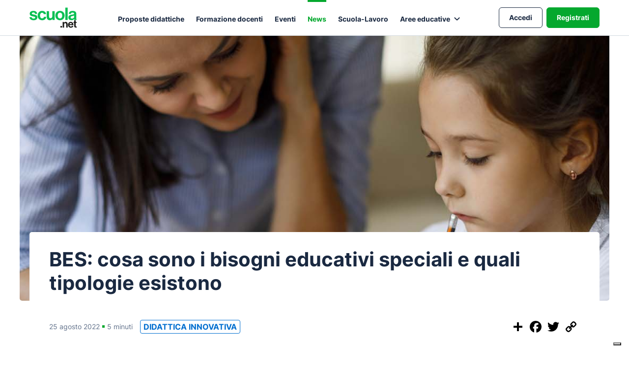

--- FILE ---
content_type: text/html; charset=UTF-8
request_url: https://www.scuola.net/news/644/bes-cosa-sono-i-bisogni-educativi-speciali-e-quali-tipologie-esistono
body_size: 9726
content:
<!doctype html>
<html lang="it">
    <head>
        <meta charset="utf-8">
        <meta name="viewport" content="width=device-width, initial-scale=1.0">

        <title>Bisogni Educativi Speciali (BES): definizione, tipologie e strumenti per la scuola
    -
    Scuola.net</title>

            <meta name="description" content="Scopri cosa sono i BES (Bisogni Educativi Speciali), le loro tipologie e come la scuola può intervenire con strumenti e strategie inclusive. Leggi ora." />

    <meta name="keywords" content="bisogni educativi speciali, BES scuola, tipologie BES, differenza BES DSA, didattica inclusiva, PDP BES, scuola secondaria BES" />

    <link rel="canonical" href="https://www.scuola.net/news/644/bes-cosa-sono-i-bisogni-educativi-speciali-e-quali-tipologie-esistono" />


                      <!-- Required -->
          <meta property="og:url" content="https://www.scuola.net/news/644/bes-cosa-sono-i-bisogni-educativi-speciali-e-quali-tipologie-esistono" />
          <meta property="og:title" content="Bisogni Educativi Speciali (BES): definizione, tipologie e strumenti per la scuola - Scuola.net" />
          <meta property="og:description" content="Scopri cosa sono i BES (Bisogni Educativi Speciali), le loro tipologie e come la scuola può intervenire con strumenti e strategie inclusive. Leggi ora." />
          <meta property="og:image" content="https://www.scuola.net/uploads/media/news/0001/13/4ebb8a63e8337058764753441b85879e06963975.jpeg" />
          <meta property="og:image:width" content="1440" />
          <meta property="og:image:height" content="500" />

          <!-- Optional -->
          <meta property="og:type" content="website" />
          <meta property="og:locale" content="it_IT" />
        

    
        <!-- Facebook domain verification -->
        <meta name="facebook-domain-verification" content="46tmshtw5kw65ji7mek5kriig46vtt" />

                                                          <!-- Google Analytics -->
  <script async src="https://www.googletagmanager.com/gtag/js?id=G-SZ9TQT1L54"></script>
  <script>
    window.dataLayer = window.dataLayer || [];
    function gtag(){dataLayer.push(arguments);}
    gtag('js', new Date());

    // Maps 'dimension1' to 'project-id'.
    gtag('config', 'G-SZ9TQT1L54', {
        'anonymize_ip': true,
        'custom_map': {'dimension1': 'project-id'}
    });

            // Default config
        gtag('event', 'project_dimension', {'project-id': ''});
      </script>
  <!-- End Google Analytics -->

                                            <!-- Iubenda Cookie Solution -->
    <!--
        <script type="text/javascript">
            var _iub = _iub || [];
            _iub.csConfiguration = {"invalidateConsentWithoutLog":true,"consentOnContinuedBrowsing":false,"perPurposeConsent":true,"whitelabel":false,"lang":"it","siteId":2041488,"floatingPreferencesButtonDisplay":"bottom-left","cookiePolicyId":12574998,"cookiePolicyUrl":"https://scuola.net/cookie-policy?fromIubenda=1", "banner":{ "acceptButtonDisplay":true,"customizeButtonDisplay":true,"acceptButtonColor":"#0ABF53","acceptButtonCaptionColor":"white","customizeButtonColor":"#DADADA","customizeButtonCaptionColor":"#4D4D4D","rejectButtonColor":"#0ABF53","rejectButtonCaptionColor":"white","position":"bottom","textColor":"black","backgroundColor":"white","rejectButtonDisplay":true,"listPurposes":true,"explicitWithdrawal":true }};
        </script>
        <script type="text/javascript" src="//cdn.iubenda.com/cs/iubenda_cs.js" charset="UTF-8" async></script>
        -->

        <script type="text/javascript"> var _iub = _iub || [];
    _iub.csConfiguration = {
        "askConsentAtCookiePolicyUpdate": true,
        "floatingPreferencesButtonDisplay": "bottom-right",
        "perPurposeConsent": true,
        "siteId": 2041488,
        "whitelabel": false,
        "cookiePolicyId": 12574998,
        "lang": "it",
        "cookiePolicyUrl": "https://scuola.net/cookie-policy?fromIubenda=1",
        "banner": {
            "acceptButtonCaptionColor": "white",
            "acceptButtonColor": "#0073CE",
            "acceptButtonDisplay": true,
            "backgroundColor": "white",
            "closeButtonRejects": true,
            "customizeButtonCaptionColor": "#4D4D4D",
            "customizeButtonColor": "#DADADA",
            "customizeButtonDisplay": true,
            "explicitWithdrawal": true,
            "listPurposes": true,
            "ownerName": "scuola.net",
            "position": "bottom",
            "rejectButtonCaptionColor": "white",
            "rejectButtonColor": "#0073CE",
            "rejectButtonDisplay": true,
            "showTotalNumberOfProviders": true,
            "textColor": "black"
        }
    };
    </script>
    
    <script type="text/javascript" src="//cs.iubenda.com/sync/2041488.js"></script>
    <script type="text/javascript" src="//cdn.iubenda.com/cs/iubenda_cs.js" charset="UTF-8" async></script>


                <!-- Facebook Pixel Code -->
    <script type="text/plain" class="_iub_cs_activate" data-iub-purposes="4">
    !function(f,b,e,v,n,t,s)
    {if(f.fbq)return;n=f.fbq=function(){n.callMethod?
    n.callMethod.apply(n,arguments):n.queue.push(arguments)};
    if(!f._fbq)f._fbq=n;n.push=n;n.loaded=!0;n.version='2.0';
    n.queue=[];t=b.createElement(e);t.async=!0;
    t.src=v;s=b.getElementsByTagName(e)[0];
    s.parentNode.insertBefore(t,s)}(window,document,'script',
    'https://connect.facebook.net/en_US/fbevents.js');
    fbq('init', '367302094680721'); 
    fbq('track', 'PageView');
    </script>
    <noscript>
    <img height="1" width="1" 
    src="https://www.facebook.com/tr?id=367302094680721&ev=PageView
    &noscript=1"/>
    </noscript>
    <!-- End Facebook Pixel Code -->

        
                        <!-- Google Tag Manager -->
    <script type="text/plain" class="_iub_cs_activate" data-iub-purposes="4">
        (function(w,d,s,l,i){w[l]=w[l]||[];w[l].push({'gtm.start':
            new Date().getTime(),event:'gtm.js'});var f=d.getElementsByTagName(s)[0],
            j=d.createElement(s),dl=l!='dataLayer'?'&l='+l:'';j.async=true;j.src=
            'https://www.googletagmanager.com/gtm.js?id='+i+dl;f.parentNode.insertBefore(j,f);
        })(window,document,'script','dataLayer','GTM-WDSS56SX');
    </script>
    <!-- End Google Tag Manager -->

        
                    <!-- Bootstrap -->
            <link rel="stylesheet" href="https://stackpath.bootstrapcdn.com/bootstrap/4.3.1/css/bootstrap.min.css" integrity="sha384-ggOyR0iXCbMQv3Xipma34MD+dH/1fQ784/j6cY/iJTQUOhcWr7x9JvoRxT2MZw1T" crossorigin="anonymous">

            <!-- Select2 -->
            <link href="https://cdnjs.cloudflare.com/ajax/libs/select2/4.0.10/css/select2.min.css" rel="stylesheet" />

            <!-- Swiper -->
            <link rel="stylesheet" href="https://cdnjs.cloudflare.com/ajax/libs/Swiper/5.4.5/css/swiper.min.css">

            <!-- AOS -->
            <link href="https://unpkg.com/aos@2.3.1/dist/aos.css" rel="stylesheet">

            <!-- Custom CSS -->
            <link rel="stylesheet" href="/build/app.393729ab.css">
        
        <link rel="icon" type="image/x-icon" href="/favicon.ico" />
    </head>
    <body class="news_detail" >
        
                    <nav class="navbar navbar-expand-lg" id="main-navigation">
    <div class="container navContainer">
        <a class="navbar-brand" href="/" aria-label="Homepage Scuola.net"></a>
        <button class="navbar-toggler collapsed" type="button" data-toggle="collapse" data-target="#main-menu" aria-controls="main-menu" aria-expanded="false" aria-label="Attiva/disattiva navigazione">
            <span class="navbar-toggler-icon">
                <span class="item-hamburger"></span>
                <span class="item-hamburger"></span>
                <span class="item-hamburger"></span>
            </span>
        </button>
        <div class="navbar-collapse collapse" id="main-menu">
            <button class="navbar-toggler collapsed" type="button" data-toggle="collapse" data-target="#main-menu" aria-controls="main-menu" aria-expanded="false" aria-label="Attiva/disattiva navigazione">
                <span class="navbar-toggler-icon"></span>
            </button>
            <a class="navbar-brand" href="/"></a>
            <div
                class="navbar-nav">
                                <a class="nav-item nav-link " href="/progetti/">Proposte didattiche</a>
                <a class="nav-item nav-link " href="/formazione-docenti/">Formazione docenti</a>
                <a class="nav-item nav-link " href="/eventi/">Eventi</a>
                <a class="nav-item nav-link active" href="/news/">News</a>
                <a class="nav-item nav-link " href="/pcto/">Scuola-Lavoro</a>

                <div class="nav-item dropdown">
    <a class="nav-item nav-link dropdown-toggle" href="#" id="navbarDropdownSubjects" role="button" data-toggle="dropdown" aria-haspopup="true" aria-expanded="false">
        Aree educative
    </a>
    <div class="dropdown-menu dropdown-menu-right" aria-labelledby="navbarDropdownSubjects">
                    <a class="dropdown-item" href="/aree-educative/Alimentazione">Alimentazione</a>
                    <a class="dropdown-item" href="/aree-educative/Benessere-digitale">Benessere digitale</a>
                    <a class="dropdown-item" href="/aree-educative/Cittadinanza-digitale">Cittadinanza digitale</a>
                    <a class="dropdown-item" href="/aree-educative/Costituzione">Costituzione</a>
                    <a class="dropdown-item" href="/aree-educative/Digital-e-media-literacy">Digital e media literacy</a>
                    <a class="dropdown-item" href="/aree-educative/Educazione-al-rispetto">Educazione al rispetto</a>
                    <a class="dropdown-item" href="/aree-educative/Educazione-all_imprenditorialit%C3%A0">Educazione all&#039;imprenditorialità</a>
                    <a class="dropdown-item" href="/aree-educative/Educazione-alla-legalit%C3%A0">Educazione alla legalità</a>
                    <a class="dropdown-item" href="/aree-educative/Educazione-alla-salute-e-benessere">Educazione alla salute e benessere</a>
                    <a class="dropdown-item" href="/aree-educative/Educazione-ambientale">Educazione ambientale</a>
                    <a class="dropdown-item" href="/aree-educative/Educazione-civica">Educazione civica</a>
                    <a class="dropdown-item" href="/aree-educative/Educazione-finanziaria-e-assicurativa">Educazione finanziaria e assicurativa</a>
                    <a class="dropdown-item" href="/aree-educative/Educazione-fisica">Educazione fisica</a>
                    <a class="dropdown-item" href="/aree-educative/Educazione-stradale">Educazione stradale</a>
                    <a class="dropdown-item" href="/aree-educative/Orientamento">Orientamento</a>
                    <a class="dropdown-item" href="/aree-educative/Steam">Steam</a>
                    <a class="dropdown-item" href="/aree-educative/Sviluppo-economico-e-sostenibilit%C3%A0">Sviluppo economico e sostenibilità</a>
                    <a class="dropdown-item" href="/aree-educative/Turismo-scolastico">Turismo scolastico</a>
                    <a class="dropdown-item" href="/aree-educative/Valorizzazione-del-territorio">Valorizzazione del territorio</a>
            </div>
</div>

                                    <div class="divider-mobile"></div>                    
                    <div class="wrapper-signup">
                        <a class="nav-item btn btn-primary flat reserved-area " href="/login">Accedi</a>
                        <a class="nav-item btn register " href="/registrazione/v2/register">Registrati</a>
                    </div>
                            </div>
        </div>
        <div class="reserved-area-mobile navbar-nav">
                            <a class="login-mobile" href="/login">Accedi</a>
                    </div>
    </div>
</nav>

        
        
                <div style="width: 100%; display: flex; justify-content: center; align-items: center;">
		<img class="heroStatic detail-article" src="/uploads/media/news/0001/13/thumb_12670_news_big.jpeg" alt="BES: cosa sono i bisogni educativi speciali e quali tipologie esistono" style="object-fit: cover; object-position: center; width: 100%;">
	</div>

        
        <div id="main-container" class="container">
              <div class="row row-detail-article">

        <div class="col-12">
            <div class="content-left">
                <div class="row">
                    <div class="col-12">
                        <h1>BES: cosa sono i bisogni educativi speciali e quali tipologie esistono</h1>
                    </div>
                </div>
                <div class="row align-items-center">
                    <div class="col-lg-8">
                        <div class="d-flex align-items-center">
                            <div class="date">
                                25 agosto 2022
                                <span class="square"></span>
                                                                5 minuti
                            </div>
                            <div class="item-category ml-4">DIDATTICA INNOVATIVA</div>
                        </div>
                    </div>

                    <div
                        class="col-lg-4">
                        <!-- AddToAny BEGIN -->
                        <div class="a2a_kit a2a_kit_size_32 a2a_default_style d-flex justify-content-lg-end" data-a2a-icon-color="white,black">
                            <a class="a2a_dd" href="https://www.addtoany.com/share" aria-label="Condividi questo post"></a>
                            <a class="a2a_button_facebook" aria-label="Condividi su Facebook"></a>
                            <a class="a2a_button_twitter" aria-label="Condividi su Twitter"></a>
                            <a class="a2a_button_copy_link" aria-label="Copia il link"></a>
                            <a class="a2a_button_whatsapp d-md-none d-block" aria-label="Condividi su WhatsApp"></a>
                        </div>
                        <script async src="https://static.addtoany.com/menu/page.js"></script>
                        <!-- AddToAny END -->
                    </div>
                </div>
                <div class="row">
                    <div class="col">
                        <div class="detailBlock">
                            <p>I ragazzi che hanno <strong>Bisogni Educativi Speciali</strong> sono quegli alunni che richiedono un&rsquo;attenzione particolare durante le lezioni in classe, sia per <strong>problematiche temporanee</strong>, sia per <strong>difficolt&agrave; permanenti</strong> documentate da un medico specialistico che per disturbi generici non rientranti in specifiche patologie.</p>

<p>Conoscere il tema dei Bisogni Educativi Speciali &egrave; dunque fondamentale per promuovere in classe una <a href="https://www.scuola.net/news/396/i-pilastri-della-didattica-inclusiva" target="_self"><strong>didattica inclusiva</strong></a>.</p>

<p>&nbsp;</p>

<h3 style="margin-left: 40px;"><em><strong>Cos&rsquo;&egrave; un BES? Un BISOGNO EDUCATIVO SPECIALE &egrave; una condizione che richiede un&rsquo;attenzione didattica personalizzata: scopri tipologie, strumenti e strategie per intervenire efficacemente.</strong></em></h3>

<h2>&nbsp;</h2>

<h2><strong>La Direttiva Ministeriale del 2012 e la divisione in macro aree</strong></h2>

<p>Sebbene riguardino una realt&agrave; molto antica e frequente in Italia, il Governo ha introdotto una normativa specifica solo nel <strong>2012<em> </em></strong>con la Direttiva Ministeriale, meglio conosciuta con il nome di <i><a href="https://www.miur.gov.it/documents/20182/0/Direttiva+Ministeriale+27+Dicembre+2012.pdf/e1ee3673-cf97-441c-b14d-7ae5f386c78c?version=1.1&amp;t=1496144766837" target="_blank"><strong>Strumenti di intervento per alunni con Bisogni Educativi Speciali e Organizzazione Territoriale per l&rsquo;Inclusione Scolastica</strong></a>.</i> Prima di questa data, infatti, l&rsquo;apprendimento poteva essere personalizzato solo ai sensi della <strong>legge 104/92,</strong> indirizzata ai bambini con una disabilit&agrave; accertata o nei casi ricadenti nella <strong>legge 170/2010,</strong> cio&egrave; con<a href="https://www.scuola.net/news/646/dsa-che-cosa-sono-i-disturbi-specifici-dell-apprendimento-e-quali-tipologie-esistono" target="_self"> </a><strong><a href="https://www.scuola.net/news/646/dsa-che-cosa-sono-i-disturbi-specifici-dell-apprendimento-e-quali-tipologie-esistono" target="_self">DSA </a>certificata.</strong> Per tutte le restanti categorie di alunni non poteva essere applicato alcun programma specifico, con la conseguenza che molti bambini con difficolt&agrave; poco evidenti venivano lasciati a loro stessi. La normativa <strong>BES</strong>, invece, contempla anche l&rsquo;introduzione di misure dispensative e compensative per quegli alunni che non rientrano nelle categorie sopracitate ma che presentano comunque problemi di apprendimento, offrendo un <strong>valido aiuto ai giovani</strong> che presentano qualsiasi tipo di problema cognitivo, anche se non riconiosciuto dalla scienza come una vera e propria patologia. Secondo la <strong>Direttiva Ministeriale del 2012</strong>, sono state individuate tre macro aree che riguardano i <strong>Bisogni Educativi Speciali,</strong> e sono:</p>

<h3>&nbsp;</h3>

<h3><strong>DES (Disturbi Evolutivi Specifici)</strong></h3>

<p>Rientrano in questa categoria gli alunni che hanno problemi di <strong>disortografia, dislessia, discalculia e disgrafia</strong>, oltre all&rsquo;<strong>ADHD</strong>, come <strong>l&#39;</strong><strong>iperattivit&agrave; e il deficit di attenzione</strong> quando vengono riconosciuti da specialisti privati o dal Servizio Sanitario Nazionale. Bisogna precisare che quando la scuola riceve una specifica diagnosi, &egrave; tenuta a elaborare un <strong>PDP </strong>(<strong><a href="https://www.scuola.net/news/592/il-piano-didattico-personalizzato-che-cos-e-chi-lo-compila-quali-informazioni-contiene" target="_self">Piano Didattico Personalizzato</a></strong>) senza la necessit&agrave; di assegnare un insegnante di sostegno.</p>

<h3>&nbsp;</h3>

<h3><strong>Disabilit&agrave; cognitive e motorie</strong></h3>

<p>Si tratta di problematiche che richiedono specifica diagnosi da parte di medici specialisti privati o dal <strong>Servizio Sanitario Nazionale</strong> e per gli alunni che ne soffrono &egrave; prevista l&rsquo;assegnazione di un&rsquo;insegnante di sostegno combinata all&#39;elaborazione di un<strong> PEI</strong> (<strong><a href="https://www.scuola.net/news/320/cos-e-il-piano-educativo-individualizzato-pei" target="_self">Piano Educativo Individualizzato</a></strong>).</p>

<h3>&nbsp;</h3>

<h3><strong>Disturbi che derivano da condizioni socio-economiche, culturali o linguistiche</strong></h3>

<p>La Direttiva Ministeriale del 2012, infine, riconosce i disturbi che derivano da condizioni <strong>socio-economiche, culturali o linguistiche</strong> che causano <strong>difficolt&agrave; relazionali, comportamentali e problemi di integrazione con la cultura italiana</strong>. Tali criticit&agrave;, come vedremo, possono essere segnalate dalla scuola che si accorge del <strong>deficit di apprendimento</strong> durante le ore di lezione o dai servizi sociali. Inoltre, per questi disturbi non &egrave; prevista l&rsquo;assegnazione di un&rsquo;insegnante di sostegno ma solo l&rsquo;elaborazione da parte della scuola di un <strong>PDP </strong>(<a href="https://www.scuola.net/news/592/il-piano-didattico-personalizzato-che-cos-e-chi-lo-compila-quali-informazioni-contiene" target="_self"><strong>Piano Didattico Personalizzato</strong></a>) che aiuta l&#39;alunno con difficolt&agrave; a integrarsi con la classe, limitando le differenze pi&ugrave; evidenti e i problemi di isolamento che ne derivano.</p>

<p>&nbsp;</p>

<p>Diverso da questi primi tre tipi di <strong>disturbi &egrave; il DAA</strong>, meglio conosciuto come <strong>Disturbo Aspecifico dell&rsquo;Apprendimento</strong>, che rivela l&rsquo;esistenza di problemi di apprendimento connesse a:</p>

<ul>
	<li>una <strong>riduzione delle capacit&agrave; cognitive di diverso grado,</strong> connesse a problemi di apprendimento che si manifestano talvolta nell&rsquo;autismo;</li>
	<li><strong>patologie di diversa natura</strong> (organiche, neurologiche o sensoriali) o <strong>sindromi di origine genetica</strong> come la sindrome X-Fragile, la sindrome di Down, la sindrome di Williams o, infine, altri <strong>disturbi psicologici non identificati</strong> con specifiche denominazioni.</li>
</ul>

<p>In questa categoria rientrano anche gli <strong>alunni plusdotati</strong> o con un <strong>potenziale cognitivo alto</strong>. Bambini, cio&egrave;, che hanno curiosit&agrave; e capacit&agrave; di apprendimento pi&ugrave; sviluppate rispetto alla media generale, e che necessitano pertanto di una personalizzazione del percorso didattico per poter essere<strong> stimolati nel modo giusto</strong> e incanalati verso risultati produttivi. I <strong>ragazzi plusdotati,</strong> infatti, spesso non sono capiti e finiscono per essere isolati ed emarginati, vivendo situazioni di profondo disagio psicologico e sociale. Anche questo tipo di difficolt&agrave; pu&ograve; essere rilevato dalla scuola o dai servizi sociali che evidenziano le difficolt&agrave; e le trasformano in un<strong> Piano Didattico Personalizzato.</strong></p>

<h2>&nbsp;</h2>

<h2><strong>BES: come rispondere per favorire l&rsquo;inclusivit&agrave; nel gruppo classe</strong></h2>

<p>I <strong>BES</strong> vanno considerati come limiti vissuti dall&rsquo;alunno che causano condizioni di svantaggio limitative dell&rsquo;apprendimento e di una serena vita scolastica. Per questo quando i genitori o i docenti si accorgono dell&rsquo;esistenza di una difficolt&agrave;, possono <strong>chiedere immediato supporto alla scuola</strong> che deve intervenire in modo tempestivo e adeguato. Spesso la diagnosi arriva tardi a causa delle classi troppo numerose che impediscono un&rsquo;analisi attenta da parte del corpo docente, ma anche per la disattenzione delle famiglie, che confondono tali problematiche con <strong>svogliatezza e pigrizia.</strong> Purtroppo, invece, un alunno con<strong> Bisogni Educativi Specifici</strong> vive un effettivo limite che non riesce a individuare, per questo &egrave; opportuno aiutarlo facendogli seguire un processo di apprendimento personalizzato che lo renda il vero protagonista della sua vita. <strong>Didattica adeguata, attenzione ai bisogni specifici, diagnosi rapida per elaborare un programma personalizzato e un atteggiamento non stigmatizzante</strong> da parte di insegnanti, amici e familiari: questi sono i punti cardine a cui deve fare riferimento ogni docente, sensibilizzando anche la classe e i genitori.</p>

<p>L&rsquo;<strong>adozione di un percorso personalizzato</strong>, inoltre, consente di raggiungere obiettivi individuali per ciascuno studente in vista delle sue caratteristiche, delle potenzialit&agrave; e dei limiti che produce la situazione in cui si trova. Questo percorso servir&agrave; a fargli raggiungere quel <strong>successo sperato</strong> senza mortificarlo o fargli pesare la sua condizione. Il <strong>PDP</strong>, infatti, ha la specifica funzione di permettere al bambino di acquisire il programma in modo ottimale godendo di un apprendimento individuale, attraverso <strong>misure dispensative</strong> o <strong>compensative</strong>.</p>

<p><i>Ma cosa si intende con questi termini e quando possono essere introdotte?</i></p>

<ul>
	<li>Le <strong>misure dispensative</strong>&nbsp;vengono applicate agli alunni che presentano <strong>BES</strong>, consentendo loro di essere <strong>esonerati o dispensati </strong>da quelle attivit&agrave; che non sono collegate al raggiungimento degli obiettivi prefissati o per quelle azioni particolarmente difficili per la loro condizione.</li>
	<li>Le <strong>misure compensative</strong>, invece, <strong>sopperiscono, compensano o sostituiscono quelle funzioni inadatte e deficitarie </strong>superando gli ostacoli che la patologia ha causato. Un esempio fra tutti &egrave; l&rsquo;autorizzazione all&rsquo;utilizzo della calcolatrice in classe nel caso di difficolt&agrave; a eseguire i calcoli. Molti docenti valutano in modo estremamente positivo il <strong>PDP</strong> perch&eacute; permette ai ragazzi di prendere coscienza delle proprie possibilit&agrave;, migliorando anche altre sfere della propria vita.</li>
</ul>

<h2>&nbsp;</h2>

<h2><strong>Qual &egrave; la differenza tra BES e DSA e quali strumenti tecnologici possono essere utilizzati</strong></h2>

<p>I non addetti ai lavori potrebbero confondere i <strong>Disturbi Specifici dell&rsquo;Apprendimento</strong> con i casi di <a href="https://www.scuola.net/news/646/dsa-che-cosa-sono-i-disturbi-specifici-dell-apprendimento-e-quali-tipologie-esistono" target="_self"><strong>DSA</strong></a>. Come specificato, i ragazzi con <strong>BES</strong> possono soffrire di disturbi legati alla comprensione del testo o della lettura (dislessia), problemi nell&rsquo;uso e nell&rsquo;acquisizione di regole ortografiche (disortografia), disturbo nello svolgimento dell&rsquo;attivit&agrave; grafica (disgrafia) e delle abilit&agrave; matematiche (discalculia) ed &egrave; importante sapere che<strong> coloro che soffrono di DSA sono sempre BES</strong>, mentre <strong>non tutti i bambini con BES soffrono anche di DSA </strong>perch&eacute; di matrice diversa. Inoltre, mentre un <strong>BES non richiede obbligatoriamente una diagnosi</strong> per prendere provvedimenti, un<strong> DSA necessita del certificato emesso dall&rsquo;ASL</strong> di riferimento: la scuola, nel caso di DSA non ha alcuna discrezionalit&agrave; nell&rsquo;adozione di una didattica personalizzata poich&eacute; vi &egrave; obbligata, diversamente dai casi di BES. Un&#39;importante differenza da sottolineare riguarda la validit&agrave; nel tempo del <strong>PDP,</strong> che nel caso di <strong>BES</strong> copre un solo anno scolastico mentre negli alunni con <strong>DSA</strong> ha una durata pluriennale. Per far fronte alle difficolt&agrave; di questi alunni, molte scuole utilizzano alcuni <strong>strumenti tecnologici </strong>che supportano le specifiche deficienze: parliamo di software, hardware e strumenti fisici che abilitano il giovane ad eseguire esercizi e attivit&agrave; che altrimenti non riuscirebbero a svolgere, sia a casa che a scuola. Un escamotage che consente agli alunni di sentirsi a proprio agio con i compagni e i docenti: uno <strong>strumento di inclusivit&agrave;</strong> valido ed efficace che asseconda lo studente nelle sue abilit&agrave; o disabilit&agrave;, senza mettere in evidenza le difficolt&agrave; ma puntando sulla totale <strong>integrazione.</strong></p>

<p>&nbsp;</p>

<p><b>Scopri tutte le <a href="https://www.scuola.net/news/652/dsa-e-bes-differenze-e-che-cosa-prevede-la-normativa-scolastica-a-riguardo" target="_self">differenze tra BES e DSA</a>!</b></p>
                        </div>

                        
                        
                    </div>
                </div>
                
                                            </div>
        </div>
    </div>

        </div>

                    <div class="footer">
    <div class="container">
        <div class="row">
            <div class="col">
                <div class="text-center mb-3">
                    <a class="d-iniline-flex" href="/">
                        <img class="logo" alt="scuolanet logo" src="/build/img/layout/scuola-w.e9693b84.svg">
                    </a>
                </div>
                <div class="navbar-nav subNav">
                    <a class="subNav-item" href="https://www.youtube.com/channel/UC21xR2cVPdQTiBGFsYEscUA" target="_blank">
                        <img alt="YouTube" src="/build/img/icons/yt.6d358298.png">
                    </a>
                    <a class="subNav-item" href="https://www.facebook.com/scuola.net.edu/" target="_blank">
                        <img alt="Facebook" src="/build/img/icons/fb.9f4f1a63.png">
                    </a>
                    <a class="subNav-item" href="https://www.instagram.com/scuolanet/" target="_blank">
                        <img alt="Instagram" src="/build/img/icons/instagram.4a699970.png">
                    </a>
                </div>
                <a href="/cookie-policy" class="footer-link">Cookie policy</a>
                |
                <a href="/privacy-policy" class="footer-link">Privacy policy</a>
                |
                <a href="/chi-siamo" class="footer-link">Chi siamo</a>
                |
                                <a href="/richieste-di-aiuto/nuova-richiesta" class="footer-link">CONTATTI</a>
            </div>
        </div>
        <div class="row">
            <div class="col footer-credits">
                Scuola.net è un progetto La Fabbrica S.r.l. società benefit - Viale Monza 259, 20126 - Milano - P.iva 12620050158 – Registro Imprese Milano n. 12620050158 - REA MI-1572758 - CapSoc 343.290,28€ int. vers.
            </div>
        </div>
    </div>
</div>

        
                        <!-- Google Tag Manager (noscript) -->
    <noscript type="text/plain" class="_iub_cs_activate" data-iub-purposes="4">
        <iframe src="https://www.googletagmanager.com/ns.html?id=GTM-WDSS56SX" height="0" width="0" style="display:none;visibility:hidden"></iframe>
    </noscript>
    <!-- End Google Tag Manager (noscript) -->

        
                        <!-- jQuery -->
            <script src="https://code.jquery.com/jquery-3.4.1.min.js" integrity="sha256-CSXorXvZcTkaix6Yvo6HppcZGetbYMGWSFlBw8HfCJo=" crossorigin="anonymous"></script>

            <!-- Bootstrap -->
            <script src="https://cdnjs.cloudflare.com/ajax/libs/popper.js/1.14.7/umd/popper.min.js" integrity="sha384-UO2eT0CpHqdSJQ6hJty5KVphtPhzWj9WO1clHTMGa3JDZwrnQq4sF86dIHNDz0W1" crossorigin="anonymous"></script>
            <script src="https://stackpath.bootstrapcdn.com/bootstrap/4.3.1/js/bootstrap.min.js" integrity="sha384-JjSmVgyd0p3pXB1rRibZUAYoIIy6OrQ6VrjIEaFf/nJGzIxFDsf4x0xIM+B07jRM" crossorigin="anonymous"></script>

            <!-- Select2 -->
            <script src="https://cdnjs.cloudflare.com/ajax/libs/select2/4.0.10/js/select2.min.js"></script>

            <!-- Swiper -->
            <script src="https://cdnjs.cloudflare.com/ajax/libs/Swiper/5.4.5/js/swiper.min.js"></script>

            <!-- AOS -->
            <script src="https://unpkg.com/aos@2.3.1/dist/aos.js"></script>

            <!-- JS Cookies -->
            <script src="https://cdn.jsdelivr.net/npm/js-cookie@rc/dist/js.cookie.min.js"></script>

            <!-- FOSJsRoutingBundle -->
            <script src="/bundles/fosjsrouting/js/router.min.js"></script>
            <script src="/js/routing?callback=fos.Router.setData"></script>

                            <!-- Getsitecontrol -->
                <script type="text/plain" class="_iub_cs_activate" data-iub-purposes="4" async data-suppressedsrc="//l.getsitecontrol.com/p4r5n3z7.js"></script>
            
            <!-- Custom JavaScript -->
            <script src="/build/runtime.a98e9365.js"></script><script src="/build/app.e077a777.js"></script>
        
    
        <!-- Required for iframe resizing (contained page) -->
        <script src="/js/iframeResizer.contentWindow.min.js"></script>
    </body>
</html>


--- FILE ---
content_type: text/css
request_url: https://www.scuola.net/build/app.393729ab.css
body_size: 42532
content:
@charset "UTF-8";
/*!
 * Bootstrap  v5.2.3 (https://getbootstrap.com/)
 * Copyright 2011-2022 The Bootstrap Authors
 * Copyright 2011-2022 Twitter, Inc.
 * Licensed under MIT (https://github.com/twbs/bootstrap/blob/main/LICENSE)
 */:root{--bs-blue:#0d6efd;--bs-indigo:#6610f2;--bs-purple:#6f42c1;--bs-pink:#d63384;--bs-red:#dc3545;--bs-orange:#fd7e14;--bs-yellow:#ffc107;--bs-green:#198754;--bs-teal:#20c997;--bs-cyan:#0dcaf0;--bs-black:#000;--bs-white:#fff;--bs-gray:#6c757d;--bs-gray-dark:#343a40;--bs-gray-100:#f8f9fa;--bs-gray-200:#e9ecef;--bs-gray-300:#dee2e6;--bs-gray-400:#ced4da;--bs-gray-500:#adb5bd;--bs-gray-600:#6c757d;--bs-gray-700:#495057;--bs-gray-800:#343a40;--bs-gray-900:#212529;--bs-primary:#0d6efd;--bs-secondary:#6c757d;--bs-success:#198754;--bs-info:#0dcaf0;--bs-warning:#ffc107;--bs-danger:#dc3545;--bs-light:#f8f9fa;--bs-dark:#212529;--bs-primary-rgb:13,110,253;--bs-secondary-rgb:108,117,125;--bs-success-rgb:25,135,84;--bs-info-rgb:13,202,240;--bs-warning-rgb:255,193,7;--bs-danger-rgb:220,53,69;--bs-light-rgb:248,249,250;--bs-dark-rgb:33,37,41;--bs-white-rgb:255,255,255;--bs-black-rgb:0,0,0;--bs-body-color-rgb:33,37,41;--bs-body-bg-rgb:255,255,255;--bs-font-sans-serif:system-ui,-apple-system,"Segoe UI",Roboto,"Helvetica Neue","Noto Sans","Liberation Sans",Arial,sans-serif,"Apple Color Emoji","Segoe UI Emoji","Segoe UI Symbol","Noto Color Emoji";--bs-font-monospace:SFMono-Regular,Menlo,Monaco,Consolas,"Liberation Mono","Courier New",monospace;--bs-gradient:linear-gradient(180deg,hsla(0,0%,100%,.15),hsla(0,0%,100%,0));--bs-body-font-family:var(--bs-font-sans-serif);--bs-body-font-size:1rem;--bs-body-font-weight:400;--bs-body-line-height:1.5;--bs-body-color:#212529;--bs-body-bg:#fff;--bs-border-width:1px;--bs-border-style:solid;--bs-border-color:#dee2e6;--bs-border-color-translucent:rgba(0,0,0,.175);--bs-border-radius:0.375rem;--bs-border-radius-sm:0.25rem;--bs-border-radius-lg:0.5rem;--bs-border-radius-xl:1rem;--bs-border-radius-2xl:2rem;--bs-border-radius-pill:50rem;--bs-link-color:#0d6efd;--bs-link-hover-color:#0a58ca;--bs-code-color:#d63384;--bs-highlight-bg:#fff3cd}*,:after,:before{box-sizing:border-box}@media (prefers-reduced-motion:no-preference){:root{scroll-behavior:smooth}}body{-webkit-text-size-adjust:100%;-webkit-tap-highlight-color:rgba(0,0,0,0);background-color:var(--bs-body-bg);color:var(--bs-body-color);font-family:var(--bs-body-font-family);font-size:var(--bs-body-font-size);font-weight:var(--bs-body-font-weight);line-height:var(--bs-body-line-height);margin:0;text-align:var(--bs-body-text-align)}hr{border:0;border-top:1px solid;color:inherit;margin:1rem 0;opacity:.25}.h1,.h2,.h3,.h4,.h5,.h6,h1,h2,h3,h4,h5,h6{font-weight:500;line-height:1.2;margin-bottom:.5rem;margin-top:0}.h1,h1{font-size:calc(1.375rem + 1.5vw)}@media (min-width:1200px){.h1,h1{font-size:2.5rem}}.h2,h2{font-size:calc(1.325rem + .9vw)}@media (min-width:1200px){.h2,h2{font-size:2rem}}.h3,h3{font-size:calc(1.3rem + .6vw)}@media (min-width:1200px){.h3,h3{font-size:1.75rem}}.h4,h4{font-size:calc(1.275rem + .3vw)}@media (min-width:1200px){.h4,h4{font-size:1.5rem}}.h5,h5{font-size:1.25rem}.h6,h6{font-size:1rem}p{margin-bottom:1rem;margin-top:0}abbr[title]{cursor:help;-webkit-text-decoration:underline dotted;text-decoration:underline dotted;-webkit-text-decoration-skip-ink:none;text-decoration-skip-ink:none}address{font-style:normal;line-height:inherit;margin-bottom:1rem}ol,ul{padding-left:2rem}dl,ol,ul{margin-bottom:1rem;margin-top:0}ol ol,ol ul,ul ol,ul ul{margin-bottom:0}dt{font-weight:700}dd{margin-bottom:.5rem;margin-left:0}blockquote{margin:0 0 1rem}b,strong{font-weight:bolder}.small,small{font-size:.875em}.mark,mark{background-color:var(--bs-highlight-bg);padding:.1875em}sub,sup{font-size:.75em;line-height:0;position:relative;vertical-align:baseline}sub{bottom:-.25em}sup{top:-.5em}a{color:var(--bs-link-color);text-decoration:underline}a:hover{color:var(--bs-link-hover-color)}a:not([href]):not([class]),a:not([href]):not([class]):hover{color:inherit;text-decoration:none}code,kbd,pre,samp{font-family:var(--bs-font-monospace);font-size:1em}pre{display:block;font-size:.875em;margin-bottom:1rem;margin-top:0;overflow:auto}pre code{color:inherit;font-size:inherit;word-break:normal}code{word-wrap:break-word;color:var(--bs-code-color);font-size:.875em}a>code{color:inherit}kbd{background-color:var(--bs-body-color);border-radius:.25rem;color:var(--bs-body-bg);font-size:.875em;padding:.1875rem .375rem}kbd kbd{font-size:1em;padding:0}figure{margin:0 0 1rem}img,svg{vertical-align:middle}table{border-collapse:collapse;caption-side:bottom}caption{color:#6c757d;padding-bottom:.5rem;padding-top:.5rem;text-align:left}th{text-align:inherit;text-align:-webkit-match-parent}tbody,td,tfoot,th,thead,tr{border:0 solid;border-color:inherit}label{display:inline-block}button{border-radius:0}button:focus:not(:focus-visible){outline:0}button,input,optgroup,select,textarea{font-family:inherit;font-size:inherit;line-height:inherit;margin:0}button,select{text-transform:none}[role=button]{cursor:pointer}select{word-wrap:normal}select:disabled{opacity:1}[list]:not([type=date]):not([type=datetime-local]):not([type=month]):not([type=week]):not([type=time])::-webkit-calendar-picker-indicator{display:none!important}[type=button],[type=reset],[type=submit],button{-webkit-appearance:button}[type=button]:not(:disabled),[type=reset]:not(:disabled),[type=submit]:not(:disabled),button:not(:disabled){cursor:pointer}::-moz-focus-inner{border-style:none;padding:0}textarea{resize:vertical}fieldset{border:0;margin:0;min-width:0;padding:0}legend{float:left;font-size:calc(1.275rem + .3vw);line-height:inherit;margin-bottom:.5rem;padding:0;width:100%}@media (min-width:1200px){legend{font-size:1.5rem}}legend+*{clear:left}::-webkit-datetime-edit-day-field,::-webkit-datetime-edit-fields-wrapper,::-webkit-datetime-edit-hour-field,::-webkit-datetime-edit-minute,::-webkit-datetime-edit-month-field,::-webkit-datetime-edit-text,::-webkit-datetime-edit-year-field{padding:0}::-webkit-inner-spin-button{height:auto}[type=search]{-webkit-appearance:textfield;outline-offset:-2px}::-webkit-search-decoration{-webkit-appearance:none}::-webkit-color-swatch-wrapper{padding:0}::file-selector-button{-webkit-appearance:button;font:inherit}output{display:inline-block}iframe{border:0}summary{cursor:pointer;display:list-item}progress{vertical-align:baseline}[hidden]{display:none!important}.lead{font-size:1.25rem;font-weight:300}.display-1{font-size:calc(1.625rem + 4.5vw);font-weight:300;line-height:1.2}@media (min-width:1200px){.display-1{font-size:5rem}}.display-2{font-size:calc(1.575rem + 3.9vw);font-weight:300;line-height:1.2}@media (min-width:1200px){.display-2{font-size:4.5rem}}.display-3{font-size:calc(1.525rem + 3.3vw);font-weight:300;line-height:1.2}@media (min-width:1200px){.display-3{font-size:4rem}}.display-4{font-size:calc(1.475rem + 2.7vw);font-weight:300;line-height:1.2}@media (min-width:1200px){.display-4{font-size:3.5rem}}.display-5{font-size:calc(1.425rem + 2.1vw);font-weight:300;line-height:1.2}@media (min-width:1200px){.display-5{font-size:3rem}}.display-6{font-size:calc(1.375rem + 1.5vw);font-weight:300;line-height:1.2}@media (min-width:1200px){.display-6{font-size:2.5rem}}.list-inline,.list-unstyled{list-style:none;padding-left:0}.list-inline-item{display:inline-block}.list-inline-item:not(:last-child){margin-right:.5rem}.initialism{font-size:.875em;text-transform:uppercase}.blockquote{font-size:1.25rem;margin-bottom:1rem}.blockquote>:last-child{margin-bottom:0}.blockquote-footer{color:#6c757d;font-size:.875em;margin-bottom:1rem;margin-top:-1rem}.blockquote-footer:before{content:"— "}.img-fluid,.img-thumbnail{height:auto;max-width:100%}.img-thumbnail{background-color:#fff;border:1px solid var(--bs-border-color);border-radius:.375rem;padding:.25rem}.figure{display:inline-block}.figure-img{line-height:1;margin-bottom:.5rem}.figure-caption{color:#6c757d;font-size:.875em}.container,.container-fluid,.container-lg,.container-md,.container-sm,.container-xl,.container-xxl{--bs-gutter-x:1.5rem;--bs-gutter-y:0;margin-left:auto;margin-right:auto;padding-left:calc(var(--bs-gutter-x)*.5);padding-right:calc(var(--bs-gutter-x)*.5);width:100%}@media (min-width:576px){.container,.container-sm{max-width:540px}}@media (min-width:768px){.container,.container-md,.container-sm{max-width:720px}}@media (min-width:992px){.container,.container-lg,.container-md,.container-sm{max-width:960px}}@media (min-width:1200px){.container,.container-lg,.container-md,.container-sm,.container-xl{max-width:1140px}}@media (min-width:1400px){.container,.container-lg,.container-md,.container-sm,.container-xl,.container-xxl{max-width:1320px}}.table{--bs-table-color:var(--bs-body-color);--bs-table-bg:transparent;--bs-table-border-color:var(--bs-border-color);--bs-table-accent-bg:transparent;--bs-table-striped-color:var(--bs-body-color);--bs-table-striped-bg:rgba(0,0,0,.05);--bs-table-active-color:var(--bs-body-color);--bs-table-active-bg:rgba(0,0,0,.1);--bs-table-hover-color:var(--bs-body-color);--bs-table-hover-bg:rgba(0,0,0,.075);border-color:var(--bs-table-border-color);color:var(--bs-table-color);margin-bottom:1rem;vertical-align:top;width:100%}.table>:not(caption)>*>*{background-color:var(--bs-table-bg);border-bottom-width:1px;box-shadow:inset 0 0 0 9999px var(--bs-table-accent-bg);padding:.5rem}.table>tbody{vertical-align:inherit}.table>thead{vertical-align:bottom}.table-group-divider{border-top:2px solid}.caption-top{caption-side:top}.table-sm>:not(caption)>*>*{padding:.25rem}.table-bordered>:not(caption)>*{border-width:1px 0}.table-bordered>:not(caption)>*>*{border-width:0 1px}.table-borderless>:not(caption)>*>*{border-bottom-width:0}.table-borderless>:not(:first-child){border-top-width:0}.table-striped-columns>:not(caption)>tr>:nth-child(2n),.table-striped>tbody>tr:nth-of-type(odd)>*{--bs-table-accent-bg:var(--bs-table-striped-bg);color:var(--bs-table-striped-color)}.table-active{--bs-table-accent-bg:var(--bs-table-active-bg);color:var(--bs-table-active-color)}.table-hover>tbody>tr:hover>*{--bs-table-accent-bg:var(--bs-table-hover-bg);color:var(--bs-table-hover-color)}.table-primary{--bs-table-color:#000;--bs-table-bg:#cfe2ff;--bs-table-border-color:#bacbe6;--bs-table-striped-bg:#c5d7f2;--bs-table-striped-color:#000;--bs-table-active-bg:#bacbe6;--bs-table-active-color:#000;--bs-table-hover-bg:#bfd1ec;--bs-table-hover-color:#000}.table-primary,.table-secondary{border-color:var(--bs-table-border-color);color:var(--bs-table-color)}.table-secondary{--bs-table-color:#000;--bs-table-bg:#e2e3e5;--bs-table-border-color:#cbccce;--bs-table-striped-bg:#d7d8da;--bs-table-striped-color:#000;--bs-table-active-bg:#cbccce;--bs-table-active-color:#000;--bs-table-hover-bg:#d1d2d4;--bs-table-hover-color:#000}.table-success{--bs-table-color:#000;--bs-table-bg:#d1e7dd;--bs-table-border-color:#bcd0c7;--bs-table-striped-bg:#c7dbd2;--bs-table-striped-color:#000;--bs-table-active-bg:#bcd0c7;--bs-table-active-color:#000;--bs-table-hover-bg:#c1d6cc;--bs-table-hover-color:#000}.table-info,.table-success{border-color:var(--bs-table-border-color);color:var(--bs-table-color)}.table-info{--bs-table-color:#000;--bs-table-bg:#cff4fc;--bs-table-border-color:#badce3;--bs-table-striped-bg:#c5e8ef;--bs-table-striped-color:#000;--bs-table-active-bg:#badce3;--bs-table-active-color:#000;--bs-table-hover-bg:#bfe2e9;--bs-table-hover-color:#000}.table-warning{--bs-table-color:#000;--bs-table-bg:#fff3cd;--bs-table-border-color:#e6dbb9;--bs-table-striped-bg:#f2e7c3;--bs-table-striped-color:#000;--bs-table-active-bg:#e6dbb9;--bs-table-active-color:#000;--bs-table-hover-bg:#ece1be;--bs-table-hover-color:#000}.table-danger,.table-warning{border-color:var(--bs-table-border-color);color:var(--bs-table-color)}.table-danger{--bs-table-color:#000;--bs-table-bg:#f8d7da;--bs-table-border-color:#dfc2c4;--bs-table-striped-bg:#eccccf;--bs-table-striped-color:#000;--bs-table-active-bg:#dfc2c4;--bs-table-active-color:#000;--bs-table-hover-bg:#e5c7ca;--bs-table-hover-color:#000}.table-light{--bs-table-color:#000;--bs-table-bg:#f8f9fa;--bs-table-border-color:#dfe0e1;--bs-table-striped-bg:#ecedee;--bs-table-striped-color:#000;--bs-table-active-bg:#dfe0e1;--bs-table-active-color:#000;--bs-table-hover-bg:#e5e6e7;--bs-table-hover-color:#000}.table-dark,.table-light{border-color:var(--bs-table-border-color);color:var(--bs-table-color)}.table-dark{--bs-table-color:#fff;--bs-table-bg:#212529;--bs-table-border-color:#373b3e;--bs-table-striped-bg:#2c3034;--bs-table-striped-color:#fff;--bs-table-active-bg:#373b3e;--bs-table-active-color:#fff;--bs-table-hover-bg:#323539;--bs-table-hover-color:#fff}.table-responsive{-webkit-overflow-scrolling:touch;overflow-x:auto}@media (max-width:575.98px){.table-responsive-sm{-webkit-overflow-scrolling:touch;overflow-x:auto}}@media (max-width:767.98px){.table-responsive-md{-webkit-overflow-scrolling:touch;overflow-x:auto}}@media (max-width:991.98px){.table-responsive-lg{-webkit-overflow-scrolling:touch;overflow-x:auto}}@media (max-width:1199.98px){.table-responsive-xl{-webkit-overflow-scrolling:touch;overflow-x:auto}}@media (max-width:1399.98px){.table-responsive-xxl{-webkit-overflow-scrolling:touch;overflow-x:auto}}.form-label{margin-bottom:.5rem}.col-form-label{font-size:inherit;line-height:1.5;margin-bottom:0;padding-bottom:calc(.375rem + 1px);padding-top:calc(.375rem + 1px)}.col-form-label-lg{font-size:1.25rem;padding-bottom:calc(.5rem + 1px);padding-top:calc(.5rem + 1px)}.col-form-label-sm{font-size:.875rem;padding-bottom:calc(.25rem + 1px);padding-top:calc(.25rem + 1px)}.form-text{color:#6c757d;font-size:.875em;margin-top:.25rem}.form-control{-webkit-appearance:none;-moz-appearance:none;appearance:none;background-clip:padding-box;border:1px solid #ced4da;border-radius:.375rem;color:#212529;font-size:1rem;font-weight:400;line-height:1.5;padding:.375rem .75rem;transition:border-color .15s ease-in-out,box-shadow .15s ease-in-out;width:100%}@media (prefers-reduced-motion:reduce){.form-control{transition:none}}.form-control[type=file]{overflow:hidden}.form-control[type=file]:not(:disabled):not([readonly]){cursor:pointer}.form-control:focus{background-color:#fff;border-color:#86b7fe;box-shadow:0 0 0 .25rem rgba(13,110,253,.25);color:#212529;outline:0}.form-control::-webkit-date-and-time-value{height:1.5em}.form-control::-moz-placeholder{color:#6c757d;opacity:1}.form-control::placeholder{color:#6c757d;opacity:1}.form-control:disabled{background-color:#e9ecef;opacity:1}.form-control::file-selector-button{-webkit-margin-end:.75rem;background-color:#e9ecef;border:0 solid;border-color:inherit;border-inline-end-width:1px;border-radius:0;color:#212529;margin:-.375rem -.75rem;margin-inline-end:.75rem;padding:.375rem .75rem;pointer-events:none;transition:color .15s ease-in-out,background-color .15s ease-in-out,border-color .15s ease-in-out,box-shadow .15s ease-in-out}@media (prefers-reduced-motion:reduce){.form-control::file-selector-button{transition:none}}.form-control:hover:not(:disabled):not([readonly])::file-selector-button{background-color:#dde0e3}.form-control-plaintext{background-color:transparent;border:solid transparent;border-width:1px 0;color:#212529;display:block;line-height:1.5;margin-bottom:0;padding:.375rem 0;width:100%}.form-control-plaintext:focus{outline:0}.form-control-plaintext.form-control-lg,.form-control-plaintext.form-control-sm{padding-left:0;padding-right:0}.form-control-sm{border-radius:.25rem;font-size:.875rem;min-height:calc(1.5em + .5rem + 2px);padding:.25rem .5rem}.form-control-sm::file-selector-button{-webkit-margin-end:.5rem;margin:-.25rem -.5rem;margin-inline-end:.5rem;padding:.25rem .5rem}.form-control-lg{border-radius:.5rem;font-size:1.25rem;min-height:calc(1.5em + 1rem + 2px);padding:.5rem 1rem}.form-control-lg::file-selector-button{-webkit-margin-end:1rem;margin:-.5rem -1rem;margin-inline-end:1rem;padding:.5rem 1rem}textarea.form-control{min-height:calc(1.5em + .75rem + 2px)}textarea.form-control-sm{min-height:calc(1.5em + .5rem + 2px)}textarea.form-control-lg{min-height:calc(1.5em + 1rem + 2px)}.form-control-color{height:calc(1.5em + .75rem + 2px);padding:.375rem;width:3rem}.form-control-color:not(:disabled):not([readonly]){cursor:pointer}.form-control-color::-moz-color-swatch{border:0!important;border-radius:.375rem}.form-control-color::-webkit-color-swatch{border-radius:.375rem}.form-control-color.form-control-sm{height:calc(1.5em + .5rem + 2px)}.form-control-color.form-control-lg{height:calc(1.5em + 1rem + 2px)}.form-select{-moz-padding-start:calc(.75rem - 3px);-webkit-appearance:none;-moz-appearance:none;appearance:none;background-color:#fff;background-image:url("data:image/svg+xml;charset=utf-8,%3Csvg xmlns='http://www.w3.org/2000/svg' viewBox='0 0 16 16'%3E%3Cpath fill='none' stroke='%23343a40' stroke-linecap='round' stroke-linejoin='round' stroke-width='2' d='m2 5 6 6 6-6'/%3E%3C/svg%3E");background-position:right .75rem center;background-repeat:no-repeat;background-size:16px 12px;border:1px solid #ced4da;border-radius:.375rem;color:#212529;display:block;font-size:1rem;font-weight:400;line-height:1.5;padding:.375rem 2.25rem .375rem .75rem;transition:border-color .15s ease-in-out,box-shadow .15s ease-in-out;width:100%}@media (prefers-reduced-motion:reduce){.form-select{transition:none}}.form-select:focus{border-color:#86b7fe;box-shadow:0 0 0 .25rem rgba(13,110,253,.25);outline:0}.form-select[multiple],.form-select[size]:not([size="1"]){background-image:none;padding-right:.75rem}.form-select:disabled{background-color:#e9ecef}.form-select:-moz-focusring{color:transparent;text-shadow:0 0 0 #212529}.form-select-sm{border-radius:.25rem;font-size:.875rem;padding-bottom:.25rem;padding-left:.5rem;padding-top:.25rem}.form-select-lg{border-radius:.5rem;font-size:1.25rem;padding-bottom:.5rem;padding-left:1rem;padding-top:.5rem}.form-check{display:block;margin-bottom:.125rem;min-height:1.5rem;padding-left:1.5em}.form-check .form-check-input{float:left;margin-left:-1.5em}.form-check-reverse{padding-left:0;padding-right:1.5em;text-align:right}.form-check-reverse .form-check-input{float:right;margin-left:0;margin-right:-1.5em}.form-check-input{-webkit-appearance:none;-moz-appearance:none;appearance:none;background-color:#fff;background-position:50%;background-repeat:no-repeat;background-size:contain;border:1px solid rgba(0,0,0,.25);height:1em;margin-top:.25em;print-color-adjust:exact;vertical-align:top;width:1em}.form-check-input[type=checkbox]{border-radius:.25em}.form-check-input[type=radio]{border-radius:50%}.form-check-input:active{filter:brightness(90%)}.form-check-input:focus{border-color:#86b7fe;box-shadow:0 0 0 .25rem rgba(13,110,253,.25);outline:0}.form-check-input:checked{background-color:#0d6efd;border-color:#0d6efd}.form-check-input:checked[type=checkbox]{background-image:url("data:image/svg+xml;charset=utf-8,%3Csvg xmlns='http://www.w3.org/2000/svg' viewBox='0 0 20 20'%3E%3Cpath fill='none' stroke='%23fff' stroke-linecap='round' stroke-linejoin='round' stroke-width='3' d='m6 10 3 3 6-6'/%3E%3C/svg%3E")}.form-check-input:checked[type=radio]{background-image:url("data:image/svg+xml;charset=utf-8,%3Csvg xmlns='http://www.w3.org/2000/svg' viewBox='-4 -4 8 8'%3E%3Ccircle r='2' fill='%23fff'/%3E%3C/svg%3E")}.form-check-input[type=checkbox]:indeterminate{background-color:#0d6efd;background-image:url("data:image/svg+xml;charset=utf-8,%3Csvg xmlns='http://www.w3.org/2000/svg' viewBox='0 0 20 20'%3E%3Cpath fill='none' stroke='%23fff' stroke-linecap='round' stroke-linejoin='round' stroke-width='3' d='M6 10h8'/%3E%3C/svg%3E");border-color:#0d6efd}.form-check-input:disabled{filter:none;opacity:.5;pointer-events:none}.form-check-input:disabled~.form-check-label,.form-check-input[disabled]~.form-check-label{cursor:default;opacity:.5}.form-switch{padding-left:2.5em}.form-switch .form-check-input{background-image:url("data:image/svg+xml;charset=utf-8,%3Csvg xmlns='http://www.w3.org/2000/svg' viewBox='-4 -4 8 8'%3E%3Ccircle r='3' fill='rgba(0, 0, 0, 0.25)'/%3E%3C/svg%3E");background-position:0;border-radius:2em;margin-left:-2.5em;transition:background-position .15s ease-in-out;width:2em}@media (prefers-reduced-motion:reduce){.form-switch .form-check-input{transition:none}}.form-switch .form-check-input:focus{background-image:url("data:image/svg+xml;charset=utf-8,%3Csvg xmlns='http://www.w3.org/2000/svg' viewBox='-4 -4 8 8'%3E%3Ccircle r='3' fill='%2386b7fe'/%3E%3C/svg%3E")}.form-switch .form-check-input:checked{background-image:url("data:image/svg+xml;charset=utf-8,%3Csvg xmlns='http://www.w3.org/2000/svg' viewBox='-4 -4 8 8'%3E%3Ccircle r='3' fill='%23fff'/%3E%3C/svg%3E");background-position:100%}.form-switch.form-check-reverse{padding-left:0;padding-right:2.5em}.form-switch.form-check-reverse .form-check-input{margin-left:0;margin-right:-2.5em}.form-check-inline{display:inline-block;margin-right:1rem}.btn-check{clip:rect(0,0,0,0);pointer-events:none;position:absolute}.btn-check:disabled+.btn,.btn-check[disabled]+.btn{filter:none;opacity:.65;pointer-events:none}.form-range{-webkit-appearance:none;-moz-appearance:none;appearance:none;background-color:transparent;height:1.5rem;padding:0;width:100%}.form-range:focus{outline:0}.form-range:focus::-webkit-slider-thumb{box-shadow:0 0 0 1px #fff,0 0 0 .25rem rgba(13,110,253,.25)}.form-range:focus::-moz-range-thumb{box-shadow:0 0 0 1px #fff,0 0 0 .25rem rgba(13,110,253,.25)}.form-range::-moz-focus-outer{border:0}.form-range::-webkit-slider-thumb{-webkit-appearance:none;appearance:none;background-color:#0d6efd;border:0;border-radius:1rem;height:1rem;margin-top:-.25rem;transition:background-color .15s ease-in-out,border-color .15s ease-in-out,box-shadow .15s ease-in-out;width:1rem}@media (prefers-reduced-motion:reduce){.form-range::-webkit-slider-thumb{transition:none}}.form-range::-webkit-slider-thumb:active{background-color:#b6d4fe}.form-range::-webkit-slider-runnable-track{background-color:#dee2e6;border-color:transparent;border-radius:1rem;color:transparent;cursor:pointer;height:.5rem;width:100%}.form-range::-moz-range-thumb{-moz-appearance:none;appearance:none;background-color:#0d6efd;border:0;border-radius:1rem;height:1rem;transition:background-color .15s ease-in-out,border-color .15s ease-in-out,box-shadow .15s ease-in-out;width:1rem}@media (prefers-reduced-motion:reduce){.form-range::-moz-range-thumb{transition:none}}.form-range::-moz-range-thumb:active{background-color:#b6d4fe}.form-range::-moz-range-track{background-color:#dee2e6;border-color:transparent;border-radius:1rem;color:transparent;cursor:pointer;height:.5rem;width:100%}.form-range:disabled{pointer-events:none}.form-range:disabled::-webkit-slider-thumb{background-color:#adb5bd}.form-range:disabled::-moz-range-thumb{background-color:#adb5bd}.form-floating{position:relative}.form-floating>.form-control,.form-floating>.form-control-plaintext,.form-floating>.form-select{height:calc(3.5rem + 2px);line-height:1.25}.form-floating>label{border:1px solid transparent;height:100%;left:0;overflow:hidden;padding:1rem .75rem;pointer-events:none;position:absolute;text-align:start;text-overflow:ellipsis;top:0;transform-origin:0 0;transition:opacity .1s ease-in-out,transform .1s ease-in-out;white-space:nowrap;width:100%}@media (prefers-reduced-motion:reduce){.form-floating>label{transition:none}}.form-floating>.form-control,.form-floating>.form-control-plaintext{padding:1rem .75rem}.form-floating>.form-control-plaintext::-moz-placeholder,.form-floating>.form-control::-moz-placeholder{color:transparent}.form-floating>.form-control-plaintext::placeholder,.form-floating>.form-control::placeholder{color:transparent}.form-floating>.form-control-plaintext:focus,.form-floating>.form-control-plaintext:not(:placeholder-shown),.form-floating>.form-control:focus,.form-floating>.form-control:not(:placeholder-shown){padding-bottom:.625rem;padding-top:1.625rem}.form-floating>.form-control-plaintext:-webkit-autofill,.form-floating>.form-control:-webkit-autofill{padding-bottom:.625rem;padding-top:1.625rem}.form-floating>.form-select{padding-bottom:.625rem;padding-top:1.625rem}.form-floating>.form-control-plaintext~label,.form-floating>.form-control:focus~label,.form-floating>.form-control:not(:placeholder-shown)~label,.form-floating>.form-select~label{opacity:.65;transform:scale(.85) translateY(-.5rem) translateX(.15rem)}.form-floating>.form-control:-webkit-autofill~label{opacity:.65;transform:scale(.85) translateY(-.5rem) translateX(.15rem)}.form-floating>.form-control-plaintext~label{border-width:1px 0}.input-group{align-items:stretch;display:flex;flex-wrap:wrap;position:relative;width:100%}.input-group>.form-control,.input-group>.form-floating,.input-group>.form-select{flex:1 1 auto;min-width:0;position:relative;width:1%}.input-group>.form-control:focus,.input-group>.form-floating:focus-within,.input-group>.form-select:focus{z-index:5}.input-group .btn{position:relative;z-index:2}.input-group .btn:focus{z-index:5}.input-group-text{align-items:center;background-color:#e9ecef;border:1px solid #ced4da;border-radius:.375rem;color:#212529;display:flex;font-size:1rem;font-weight:400;line-height:1.5;padding:.375rem .75rem;text-align:center;white-space:nowrap}.input-group-lg>.btn,.input-group-lg>.form-control,.input-group-lg>.form-select,.input-group-lg>.input-group-text{border-radius:.5rem;font-size:1.25rem;padding:.5rem 1rem}.input-group-sm>.btn,.input-group-sm>.form-control,.input-group-sm>.form-select,.input-group-sm>.input-group-text{border-radius:.25rem;font-size:.875rem;padding:.25rem .5rem}.input-group-lg>.form-select,.input-group-sm>.form-select{padding-right:3rem}.input-group.has-validation>.dropdown-toggle:nth-last-child(n+4),.input-group.has-validation>.form-floating:nth-last-child(n+3)>.form-control,.input-group.has-validation>.form-floating:nth-last-child(n+3)>.form-select,.input-group.has-validation>:nth-last-child(n+3):not(.dropdown-toggle):not(.dropdown-menu):not(.form-floating),.input-group:not(.has-validation)>.dropdown-toggle:nth-last-child(n+3),.input-group:not(.has-validation)>.form-floating:not(:last-child)>.form-control,.input-group:not(.has-validation)>.form-floating:not(:last-child)>.form-select,.input-group:not(.has-validation)>:not(:last-child):not(.dropdown-toggle):not(.dropdown-menu):not(.form-floating){border-bottom-right-radius:0;border-top-right-radius:0}.input-group>:not(:first-child):not(.dropdown-menu):not(.valid-tooltip):not(.valid-feedback):not(.invalid-tooltip):not(.invalid-feedback){border-bottom-left-radius:0;border-top-left-radius:0;margin-left:-1px}.input-group>.form-floating:not(:first-child)>.form-control,.input-group>.form-floating:not(:first-child)>.form-select{border-bottom-left-radius:0;border-top-left-radius:0}.valid-feedback{color:#198754;display:none;font-size:.875em;margin-top:.25rem;width:100%}.valid-tooltip{background-color:rgba(25,135,84,.9);border-radius:.375rem;color:#fff;display:none;font-size:.875rem;margin-top:.1rem;max-width:100%;padding:.25rem .5rem;position:absolute;top:100%;z-index:5}.is-valid~.valid-feedback,.is-valid~.valid-tooltip,.was-validated :valid~.valid-feedback,.was-validated :valid~.valid-tooltip{display:block}.form-control.is-valid,.was-validated .form-control:valid{background-image:url("data:image/svg+xml;charset=utf-8,%3Csvg xmlns='http://www.w3.org/2000/svg' viewBox='0 0 8 8'%3E%3Cpath fill='%23198754' d='M2.3 6.73.6 4.53c-.4-1.04.46-1.4 1.1-.8l1.1 1.4 3.4-3.8c.6-.63 1.6-.27 1.2.7l-4 4.6c-.43.5-.8.4-1.1.1z'/%3E%3C/svg%3E");background-position:right calc(.375em + .1875rem) center;background-repeat:no-repeat;background-size:calc(.75em + .375rem) calc(.75em + .375rem);border-color:#198754;padding-right:calc(1.5em + .75rem)}.form-control.is-valid:focus,.was-validated .form-control:valid:focus{border-color:#198754;box-shadow:0 0 0 .25rem rgba(25,135,84,.25)}.was-validated textarea.form-control:valid,textarea.form-control.is-valid{background-position:top calc(.375em + .1875rem) right calc(.375em + .1875rem);padding-right:calc(1.5em + .75rem)}.form-select.is-valid,.was-validated .form-select:valid{border-color:#198754}.form-select.is-valid:not([multiple]):not([size]),.form-select.is-valid:not([multiple])[size="1"],.was-validated .form-select:valid:not([multiple]):not([size]),.was-validated .form-select:valid:not([multiple])[size="1"]{background-image:url("data:image/svg+xml;charset=utf-8,%3Csvg xmlns='http://www.w3.org/2000/svg' viewBox='0 0 16 16'%3E%3Cpath fill='none' stroke='%23343a40' stroke-linecap='round' stroke-linejoin='round' stroke-width='2' d='m2 5 6 6 6-6'/%3E%3C/svg%3E"),url("data:image/svg+xml;charset=utf-8,%3Csvg xmlns='http://www.w3.org/2000/svg' viewBox='0 0 8 8'%3E%3Cpath fill='%23198754' d='M2.3 6.73.6 4.53c-.4-1.04.46-1.4 1.1-.8l1.1 1.4 3.4-3.8c.6-.63 1.6-.27 1.2.7l-4 4.6c-.43.5-.8.4-1.1.1z'/%3E%3C/svg%3E");background-position:right .75rem center,center right 2.25rem;background-size:16px 12px,calc(.75em + .375rem) calc(.75em + .375rem);padding-right:4.125rem}.form-select.is-valid:focus,.was-validated .form-select:valid:focus{border-color:#198754;box-shadow:0 0 0 .25rem rgba(25,135,84,.25)}.form-control-color.is-valid,.was-validated .form-control-color:valid{width:calc(3.75rem + 1.5em)}.form-check-input.is-valid,.was-validated .form-check-input:valid{border-color:#198754}.form-check-input.is-valid:checked,.was-validated .form-check-input:valid:checked{background-color:#198754}.form-check-input.is-valid:focus,.was-validated .form-check-input:valid:focus{box-shadow:0 0 0 .25rem rgba(25,135,84,.25)}.form-check-input.is-valid~.form-check-label,.was-validated .form-check-input:valid~.form-check-label{color:#198754}.form-check-inline .form-check-input~.valid-feedback{margin-left:.5em}.input-group>.form-control:not(:focus).is-valid,.input-group>.form-floating:not(:focus-within).is-valid,.input-group>.form-select:not(:focus).is-valid,.was-validated .input-group>.form-control:not(:focus):valid,.was-validated .input-group>.form-floating:not(:focus-within):valid,.was-validated .input-group>.form-select:not(:focus):valid{z-index:3}.invalid-feedback{color:#dc3545;display:none;font-size:.875em;margin-top:.25rem;width:100%}.invalid-tooltip{background-color:rgba(220,53,69,.9);border-radius:.375rem;color:#fff;display:none;font-size:.875rem;margin-top:.1rem;max-width:100%;padding:.25rem .5rem;position:absolute;top:100%;z-index:5}.is-invalid~.invalid-feedback,.is-invalid~.invalid-tooltip,.was-validated :invalid~.invalid-feedback,.was-validated :invalid~.invalid-tooltip{display:block}.form-control.is-invalid,.was-validated .form-control:invalid{background-image:url("data:image/svg+xml;charset=utf-8,%3Csvg xmlns='http://www.w3.org/2000/svg' width='12' height='12' fill='none' stroke='%23dc3545'%3E%3Ccircle cx='6' cy='6' r='4.5'/%3E%3Cpath stroke-linejoin='round' d='M5.8 3.6h.4L6 6.5z'/%3E%3Ccircle cx='6' cy='8.2' r='.6' fill='%23dc3545' stroke='none'/%3E%3C/svg%3E");background-position:right calc(.375em + .1875rem) center;background-repeat:no-repeat;background-size:calc(.75em + .375rem) calc(.75em + .375rem);border-color:#dc3545;padding-right:calc(1.5em + .75rem)}.form-control.is-invalid:focus,.was-validated .form-control:invalid:focus{border-color:#dc3545;box-shadow:0 0 0 .25rem rgba(220,53,69,.25)}.was-validated textarea.form-control:invalid,textarea.form-control.is-invalid{background-position:top calc(.375em + .1875rem) right calc(.375em + .1875rem);padding-right:calc(1.5em + .75rem)}.form-select.is-invalid,.was-validated .form-select:invalid{border-color:#dc3545}.form-select.is-invalid:not([multiple]):not([size]),.form-select.is-invalid:not([multiple])[size="1"],.was-validated .form-select:invalid:not([multiple]):not([size]),.was-validated .form-select:invalid:not([multiple])[size="1"]{background-image:url("data:image/svg+xml;charset=utf-8,%3Csvg xmlns='http://www.w3.org/2000/svg' viewBox='0 0 16 16'%3E%3Cpath fill='none' stroke='%23343a40' stroke-linecap='round' stroke-linejoin='round' stroke-width='2' d='m2 5 6 6 6-6'/%3E%3C/svg%3E"),url("data:image/svg+xml;charset=utf-8,%3Csvg xmlns='http://www.w3.org/2000/svg' width='12' height='12' fill='none' stroke='%23dc3545'%3E%3Ccircle cx='6' cy='6' r='4.5'/%3E%3Cpath stroke-linejoin='round' d='M5.8 3.6h.4L6 6.5z'/%3E%3Ccircle cx='6' cy='8.2' r='.6' fill='%23dc3545' stroke='none'/%3E%3C/svg%3E");background-position:right .75rem center,center right 2.25rem;background-size:16px 12px,calc(.75em + .375rem) calc(.75em + .375rem);padding-right:4.125rem}.form-select.is-invalid:focus,.was-validated .form-select:invalid:focus{border-color:#dc3545;box-shadow:0 0 0 .25rem rgba(220,53,69,.25)}.form-control-color.is-invalid,.was-validated .form-control-color:invalid{width:calc(3.75rem + 1.5em)}.form-check-input.is-invalid,.was-validated .form-check-input:invalid{border-color:#dc3545}.form-check-input.is-invalid:checked,.was-validated .form-check-input:invalid:checked{background-color:#dc3545}.form-check-input.is-invalid:focus,.was-validated .form-check-input:invalid:focus{box-shadow:0 0 0 .25rem rgba(220,53,69,.25)}.form-check-input.is-invalid~.form-check-label,.was-validated .form-check-input:invalid~.form-check-label{color:#dc3545}.form-check-inline .form-check-input~.invalid-feedback{margin-left:.5em}.input-group>.form-control:not(:focus).is-invalid,.input-group>.form-floating:not(:focus-within).is-invalid,.input-group>.form-select:not(:focus).is-invalid,.was-validated .input-group>.form-control:not(:focus):invalid,.was-validated .input-group>.form-floating:not(:focus-within):invalid,.was-validated .input-group>.form-select:not(:focus):invalid{z-index:4}.btn{--bs-btn-padding-x:0.75rem;--bs-btn-padding-y:0.375rem;--bs-btn-font-family: ;--bs-btn-font-size:1rem;--bs-btn-font-weight:400;--bs-btn-line-height:1.5;--bs-btn-color:#212529;--bs-btn-bg:transparent;--bs-btn-border-width:1px;--bs-btn-border-color:transparent;--bs-btn-border-radius:0.375rem;--bs-btn-hover-border-color:transparent;--bs-btn-box-shadow:inset 0 1px 0 hsla(0,0%,100%,.15),0 1px 1px rgba(0,0,0,.075);--bs-btn-disabled-opacity:0.65;--bs-btn-focus-box-shadow:0 0 0 0.25rem rgba(var(--bs-btn-focus-shadow-rgb),.5);background-color:var(--bs-btn-bg);border:var(--bs-btn-border-width) solid var(--bs-btn-border-color);border-radius:var(--bs-btn-border-radius);color:var(--bs-btn-color);cursor:pointer;font-family:var(--bs-btn-font-family);font-size:var(--bs-btn-font-size);font-weight:var(--bs-btn-font-weight);line-height:var(--bs-btn-line-height);padding:var(--bs-btn-padding-y) var(--bs-btn-padding-x);transition:color .15s ease-in-out,background-color .15s ease-in-out,border-color .15s ease-in-out,box-shadow .15s ease-in-out;-webkit-user-select:none;-moz-user-select:none;user-select:none;vertical-align:middle}@media (prefers-reduced-motion:reduce){.btn{transition:none}}.btn:hover{background-color:var(--bs-btn-hover-bg);border-color:var(--bs-btn-hover-border-color);color:var(--bs-btn-hover-color)}.btn-check+.btn:hover{background-color:var(--bs-btn-bg);border-color:var(--bs-btn-border-color);color:var(--bs-btn-color)}.btn:focus-visible{background-color:var(--bs-btn-hover-bg);border-color:var(--bs-btn-hover-border-color);box-shadow:var(--bs-btn-focus-box-shadow);color:var(--bs-btn-hover-color);outline:0}.btn-check:focus-visible+.btn{border-color:var(--bs-btn-hover-border-color);box-shadow:var(--bs-btn-focus-box-shadow);outline:0}.btn-check:checked+.btn,.btn.active,.btn.show,.btn:first-child:active,:not(.btn-check)+.btn:active{background-color:var(--bs-btn-active-bg);border-color:var(--bs-btn-active-border-color);color:var(--bs-btn-active-color)}.btn-check:checked+.btn:focus-visible,.btn.active:focus-visible,.btn.show:focus-visible,.btn:first-child:active:focus-visible,:not(.btn-check)+.btn:active:focus-visible{box-shadow:var(--bs-btn-focus-box-shadow)}.btn.disabled,.btn:disabled,fieldset:disabled .btn{background-color:var(--bs-btn-disabled-bg);border-color:var(--bs-btn-disabled-border-color);color:var(--bs-btn-disabled-color);opacity:var(--bs-btn-disabled-opacity);pointer-events:none}.btn-primary{--bs-btn-color:#fff;--bs-btn-bg:#0d6efd;--bs-btn-border-color:#0d6efd;--bs-btn-hover-color:#fff;--bs-btn-hover-bg:#0b5ed7;--bs-btn-hover-border-color:#0a58ca;--bs-btn-focus-shadow-rgb:49,132,253;--bs-btn-active-color:#fff;--bs-btn-active-bg:#0a58ca;--bs-btn-active-border-color:#0a53be;--bs-btn-active-shadow:inset 0 3px 5px rgba(0,0,0,.125);--bs-btn-disabled-color:#fff;--bs-btn-disabled-bg:#0d6efd;--bs-btn-disabled-border-color:#0d6efd}.btn-secondary{--bs-btn-color:#fff;--bs-btn-bg:#6c757d;--bs-btn-border-color:#6c757d;--bs-btn-hover-color:#fff;--bs-btn-hover-bg:#5c636a;--bs-btn-hover-border-color:#565e64;--bs-btn-focus-shadow-rgb:130,138,145;--bs-btn-active-color:#fff;--bs-btn-active-bg:#565e64;--bs-btn-active-border-color:#51585e;--bs-btn-active-shadow:inset 0 3px 5px rgba(0,0,0,.125);--bs-btn-disabled-color:#fff;--bs-btn-disabled-bg:#6c757d;--bs-btn-disabled-border-color:#6c757d}.btn-success{--bs-btn-color:#fff;--bs-btn-bg:#198754;--bs-btn-border-color:#198754;--bs-btn-hover-color:#fff;--bs-btn-hover-bg:#157347;--bs-btn-hover-border-color:#146c43;--bs-btn-focus-shadow-rgb:60,153,110;--bs-btn-active-color:#fff;--bs-btn-active-bg:#146c43;--bs-btn-active-border-color:#13653f;--bs-btn-active-shadow:inset 0 3px 5px rgba(0,0,0,.125);--bs-btn-disabled-color:#fff;--bs-btn-disabled-bg:#198754;--bs-btn-disabled-border-color:#198754}.btn-info{--bs-btn-color:#000;--bs-btn-bg:#0dcaf0;--bs-btn-border-color:#0dcaf0;--bs-btn-hover-color:#000;--bs-btn-hover-bg:#31d2f2;--bs-btn-hover-border-color:#25cff2;--bs-btn-focus-shadow-rgb:11,172,204;--bs-btn-active-color:#000;--bs-btn-active-bg:#3dd5f3;--bs-btn-active-border-color:#25cff2;--bs-btn-active-shadow:inset 0 3px 5px rgba(0,0,0,.125);--bs-btn-disabled-color:#000;--bs-btn-disabled-bg:#0dcaf0;--bs-btn-disabled-border-color:#0dcaf0}.btn-warning{--bs-btn-color:#000;--bs-btn-bg:#ffc107;--bs-btn-border-color:#ffc107;--bs-btn-hover-color:#000;--bs-btn-hover-bg:#ffca2c;--bs-btn-hover-border-color:#ffc720;--bs-btn-focus-shadow-rgb:217,164,6;--bs-btn-active-color:#000;--bs-btn-active-bg:#ffcd39;--bs-btn-active-border-color:#ffc720;--bs-btn-active-shadow:inset 0 3px 5px rgba(0,0,0,.125);--bs-btn-disabled-color:#000;--bs-btn-disabled-bg:#ffc107;--bs-btn-disabled-border-color:#ffc107}.btn-danger{--bs-btn-color:#fff;--bs-btn-bg:#dc3545;--bs-btn-border-color:#dc3545;--bs-btn-hover-color:#fff;--bs-btn-hover-bg:#bb2d3b;--bs-btn-hover-border-color:#b02a37;--bs-btn-focus-shadow-rgb:225,83,97;--bs-btn-active-color:#fff;--bs-btn-active-bg:#b02a37;--bs-btn-active-border-color:#a52834;--bs-btn-active-shadow:inset 0 3px 5px rgba(0,0,0,.125);--bs-btn-disabled-color:#fff;--bs-btn-disabled-bg:#dc3545;--bs-btn-disabled-border-color:#dc3545}.btn-light{--bs-btn-color:#000;--bs-btn-bg:#f8f9fa;--bs-btn-border-color:#f8f9fa;--bs-btn-hover-color:#000;--bs-btn-hover-bg:#d3d4d5;--bs-btn-hover-border-color:#c6c7c8;--bs-btn-focus-shadow-rgb:211,212,213;--bs-btn-active-color:#000;--bs-btn-active-bg:#c6c7c8;--bs-btn-active-border-color:#babbbc;--bs-btn-active-shadow:inset 0 3px 5px rgba(0,0,0,.125);--bs-btn-disabled-color:#000;--bs-btn-disabled-bg:#f8f9fa;--bs-btn-disabled-border-color:#f8f9fa}.btn-dark{--bs-btn-color:#fff;--bs-btn-bg:#212529;--bs-btn-border-color:#212529;--bs-btn-hover-color:#fff;--bs-btn-hover-bg:#424649;--bs-btn-hover-border-color:#373b3e;--bs-btn-focus-shadow-rgb:66,70,73;--bs-btn-active-color:#fff;--bs-btn-active-bg:#4d5154;--bs-btn-active-border-color:#373b3e;--bs-btn-active-shadow:inset 0 3px 5px rgba(0,0,0,.125);--bs-btn-disabled-color:#fff;--bs-btn-disabled-bg:#212529;--bs-btn-disabled-border-color:#212529}.btn-outline-primary{--bs-btn-color:#0d6efd;--bs-btn-border-color:#0d6efd;--bs-btn-hover-color:#fff;--bs-btn-hover-bg:#0d6efd;--bs-btn-hover-border-color:#0d6efd;--bs-btn-focus-shadow-rgb:13,110,253;--bs-btn-active-color:#fff;--bs-btn-active-bg:#0d6efd;--bs-btn-active-border-color:#0d6efd;--bs-btn-active-shadow:inset 0 3px 5px rgba(0,0,0,.125);--bs-btn-disabled-color:#0d6efd;--bs-btn-disabled-bg:transparent;--bs-btn-disabled-border-color:#0d6efd;--bs-gradient:none}.btn-outline-secondary{--bs-btn-color:#6c757d;--bs-btn-border-color:#6c757d;--bs-btn-hover-color:#fff;--bs-btn-hover-bg:#6c757d;--bs-btn-hover-border-color:#6c757d;--bs-btn-focus-shadow-rgb:108,117,125;--bs-btn-active-color:#fff;--bs-btn-active-bg:#6c757d;--bs-btn-active-border-color:#6c757d;--bs-btn-active-shadow:inset 0 3px 5px rgba(0,0,0,.125);--bs-btn-disabled-color:#6c757d;--bs-btn-disabled-bg:transparent;--bs-btn-disabled-border-color:#6c757d;--bs-gradient:none}.btn-outline-success{--bs-btn-color:#198754;--bs-btn-border-color:#198754;--bs-btn-hover-color:#fff;--bs-btn-hover-bg:#198754;--bs-btn-hover-border-color:#198754;--bs-btn-focus-shadow-rgb:25,135,84;--bs-btn-active-color:#fff;--bs-btn-active-bg:#198754;--bs-btn-active-border-color:#198754;--bs-btn-active-shadow:inset 0 3px 5px rgba(0,0,0,.125);--bs-btn-disabled-color:#198754;--bs-btn-disabled-bg:transparent;--bs-btn-disabled-border-color:#198754;--bs-gradient:none}.btn-outline-info{--bs-btn-color:#0dcaf0;--bs-btn-border-color:#0dcaf0;--bs-btn-hover-color:#000;--bs-btn-hover-bg:#0dcaf0;--bs-btn-hover-border-color:#0dcaf0;--bs-btn-focus-shadow-rgb:13,202,240;--bs-btn-active-color:#000;--bs-btn-active-bg:#0dcaf0;--bs-btn-active-border-color:#0dcaf0;--bs-btn-active-shadow:inset 0 3px 5px rgba(0,0,0,.125);--bs-btn-disabled-color:#0dcaf0;--bs-btn-disabled-bg:transparent;--bs-btn-disabled-border-color:#0dcaf0;--bs-gradient:none}.btn-outline-warning{--bs-btn-color:#ffc107;--bs-btn-border-color:#ffc107;--bs-btn-hover-color:#000;--bs-btn-hover-bg:#ffc107;--bs-btn-hover-border-color:#ffc107;--bs-btn-focus-shadow-rgb:255,193,7;--bs-btn-active-color:#000;--bs-btn-active-bg:#ffc107;--bs-btn-active-border-color:#ffc107;--bs-btn-active-shadow:inset 0 3px 5px rgba(0,0,0,.125);--bs-btn-disabled-color:#ffc107;--bs-btn-disabled-bg:transparent;--bs-btn-disabled-border-color:#ffc107;--bs-gradient:none}.btn-outline-danger{--bs-btn-color:#dc3545;--bs-btn-border-color:#dc3545;--bs-btn-hover-color:#fff;--bs-btn-hover-bg:#dc3545;--bs-btn-hover-border-color:#dc3545;--bs-btn-focus-shadow-rgb:220,53,69;--bs-btn-active-color:#fff;--bs-btn-active-bg:#dc3545;--bs-btn-active-border-color:#dc3545;--bs-btn-active-shadow:inset 0 3px 5px rgba(0,0,0,.125);--bs-btn-disabled-color:#dc3545;--bs-btn-disabled-bg:transparent;--bs-btn-disabled-border-color:#dc3545;--bs-gradient:none}.btn-outline-light{--bs-btn-color:#f8f9fa;--bs-btn-border-color:#f8f9fa;--bs-btn-hover-color:#000;--bs-btn-hover-bg:#f8f9fa;--bs-btn-hover-border-color:#f8f9fa;--bs-btn-focus-shadow-rgb:248,249,250;--bs-btn-active-color:#000;--bs-btn-active-bg:#f8f9fa;--bs-btn-active-border-color:#f8f9fa;--bs-btn-active-shadow:inset 0 3px 5px rgba(0,0,0,.125);--bs-btn-disabled-color:#f8f9fa;--bs-btn-disabled-bg:transparent;--bs-btn-disabled-border-color:#f8f9fa;--bs-gradient:none}.btn-outline-dark{--bs-btn-color:#212529;--bs-btn-border-color:#212529;--bs-btn-hover-color:#fff;--bs-btn-hover-bg:#212529;--bs-btn-hover-border-color:#212529;--bs-btn-focus-shadow-rgb:33,37,41;--bs-btn-active-color:#fff;--bs-btn-active-bg:#212529;--bs-btn-active-border-color:#212529;--bs-btn-active-shadow:inset 0 3px 5px rgba(0,0,0,.125);--bs-btn-disabled-color:#212529;--bs-btn-disabled-bg:transparent;--bs-btn-disabled-border-color:#212529;--bs-gradient:none}.btn-link{--bs-btn-font-weight:400;--bs-btn-color:var(--bs-link-color);--bs-btn-bg:transparent;--bs-btn-border-color:transparent;--bs-btn-hover-color:var(--bs-link-hover-color);--bs-btn-hover-border-color:transparent;--bs-btn-active-color:var(--bs-link-hover-color);--bs-btn-active-border-color:transparent;--bs-btn-disabled-color:#6c757d;--bs-btn-disabled-border-color:transparent;--bs-btn-box-shadow:none;--bs-btn-focus-shadow-rgb:49,132,253;text-decoration:underline}.btn-link:focus-visible{color:var(--bs-btn-color)}.btn-link:hover{color:var(--bs-btn-hover-color)}.btn-group-lg>.btn,.btn-lg{--bs-btn-padding-y:0.5rem;--bs-btn-padding-x:1rem;--bs-btn-font-size:1.25rem;--bs-btn-border-radius:0.5rem}.btn-group-sm>.btn,.btn-sm{--bs-btn-padding-y:0.25rem;--bs-btn-padding-x:0.5rem;--bs-btn-font-size:0.875rem;--bs-btn-border-radius:0.25rem}.fade{transition:opacity .15s linear}@media (prefers-reduced-motion:reduce){.fade{transition:none}}.fade:not(.show){opacity:0}.collapse:not(.show){display:none}.collapsing{height:0;overflow:hidden;transition:height .35s ease}@media (prefers-reduced-motion:reduce){.collapsing{transition:none}}.collapsing.collapse-horizontal{height:auto;transition:width .35s ease;width:0}@media (prefers-reduced-motion:reduce){.collapsing.collapse-horizontal{transition:none}}.dropdown,.dropdown-center,.dropend,.dropstart,.dropup,.dropup-center{position:relative}.dropdown-toggle{white-space:nowrap}.dropdown-toggle:after{border-bottom:0;border-left:.3em solid transparent;border-right:.3em solid transparent;border-top:.3em solid;content:"";display:inline-block;margin-left:.255em;vertical-align:.255em}.dropdown-toggle:empty:after{margin-left:0}.dropdown-menu{--bs-dropdown-zindex:1000;--bs-dropdown-min-width:10rem;--bs-dropdown-padding-x:0;--bs-dropdown-padding-y:0.5rem;--bs-dropdown-spacer:0.125rem;--bs-dropdown-font-size:1rem;--bs-dropdown-color:#212529;--bs-dropdown-bg:#fff;--bs-dropdown-border-color:var(--bs-border-color-translucent);--bs-dropdown-border-radius:0.375rem;--bs-dropdown-border-width:1px;--bs-dropdown-inner-border-radius:calc(0.375rem - 1px);--bs-dropdown-divider-bg:var(--bs-border-color-translucent);--bs-dropdown-divider-margin-y:0.5rem;--bs-dropdown-box-shadow:0 0.5rem 1rem rgba(0,0,0,.15);--bs-dropdown-link-color:#212529;--bs-dropdown-link-hover-color:#1e2125;--bs-dropdown-link-hover-bg:#e9ecef;--bs-dropdown-link-active-color:#fff;--bs-dropdown-link-active-bg:#0d6efd;--bs-dropdown-link-disabled-color:#adb5bd;--bs-dropdown-item-padding-x:1rem;--bs-dropdown-item-padding-y:0.25rem;--bs-dropdown-header-color:#6c757d;--bs-dropdown-header-padding-x:1rem;--bs-dropdown-header-padding-y:0.5rem;background-clip:padding-box;background-color:var(--bs-dropdown-bg);border:var(--bs-dropdown-border-width) solid var(--bs-dropdown-border-color);border-radius:var(--bs-dropdown-border-radius);color:var(--bs-dropdown-color);display:none;font-size:var(--bs-dropdown-font-size);list-style:none;min-width:var(--bs-dropdown-min-width);padding:var(--bs-dropdown-padding-y) var(--bs-dropdown-padding-x);position:absolute;text-align:left;z-index:var(--bs-dropdown-zindex)}.dropdown-menu[data-bs-popper]{left:0;margin-top:var(--bs-dropdown-spacer);top:100%}.dropdown-menu-start{--bs-position:start}.dropdown-menu-start[data-bs-popper]{left:0;right:auto}.dropdown-menu-end{--bs-position:end}.dropdown-menu-end[data-bs-popper]{left:auto;right:0}@media (min-width:576px){.dropdown-menu-sm-start{--bs-position:start}.dropdown-menu-sm-start[data-bs-popper]{left:0;right:auto}.dropdown-menu-sm-end{--bs-position:end}.dropdown-menu-sm-end[data-bs-popper]{left:auto;right:0}}@media (min-width:768px){.dropdown-menu-md-start{--bs-position:start}.dropdown-menu-md-start[data-bs-popper]{left:0;right:auto}.dropdown-menu-md-end{--bs-position:end}.dropdown-menu-md-end[data-bs-popper]{left:auto;right:0}}@media (min-width:992px){.dropdown-menu-lg-start{--bs-position:start}.dropdown-menu-lg-start[data-bs-popper]{left:0;right:auto}.dropdown-menu-lg-end{--bs-position:end}.dropdown-menu-lg-end[data-bs-popper]{left:auto;right:0}}@media (min-width:1200px){.dropdown-menu-xl-start{--bs-position:start}.dropdown-menu-xl-start[data-bs-popper]{left:0;right:auto}.dropdown-menu-xl-end{--bs-position:end}.dropdown-menu-xl-end[data-bs-popper]{left:auto;right:0}}@media (min-width:1400px){.dropdown-menu-xxl-start{--bs-position:start}.dropdown-menu-xxl-start[data-bs-popper]{left:0;right:auto}.dropdown-menu-xxl-end{--bs-position:end}.dropdown-menu-xxl-end[data-bs-popper]{left:auto;right:0}}.dropup .dropdown-menu[data-bs-popper]{bottom:100%;margin-bottom:var(--bs-dropdown-spacer);margin-top:0;top:auto}.dropup .dropdown-toggle:after{border-bottom:.3em solid;border-left:.3em solid transparent;border-right:.3em solid transparent;border-top:0;content:"";display:inline-block;margin-left:.255em;vertical-align:.255em}.dropup .dropdown-toggle:empty:after{margin-left:0}.dropend .dropdown-menu[data-bs-popper]{left:100%;margin-left:var(--bs-dropdown-spacer);margin-top:0;right:auto;top:0}.dropend .dropdown-toggle:after{border-bottom:.3em solid transparent;border-left:.3em solid;border-right:0;border-top:.3em solid transparent;content:"";display:inline-block;margin-left:.255em;vertical-align:.255em}.dropend .dropdown-toggle:empty:after{margin-left:0}.dropend .dropdown-toggle:after{vertical-align:0}.dropstart .dropdown-menu[data-bs-popper]{left:auto;margin-right:var(--bs-dropdown-spacer);margin-top:0;right:100%;top:0}.dropstart .dropdown-toggle:after{content:"";display:inline-block;display:none;margin-left:.255em;vertical-align:.255em}.dropstart .dropdown-toggle:before{border-bottom:.3em solid transparent;border-right:.3em solid;border-top:.3em solid transparent;content:"";display:inline-block;margin-right:.255em;vertical-align:.255em}.dropstart .dropdown-toggle:empty:after{margin-left:0}.dropstart .dropdown-toggle:before{vertical-align:0}.dropdown-divider{border-top:1px solid var(--bs-dropdown-divider-bg);height:0;margin:var(--bs-dropdown-divider-margin-y) 0;opacity:1;overflow:hidden}.dropdown-item{background-color:transparent;border:0;clear:both;color:var(--bs-dropdown-link-color);display:block;font-weight:400;padding:var(--bs-dropdown-item-padding-y) var(--bs-dropdown-item-padding-x);text-align:inherit;text-decoration:none;white-space:nowrap;width:100%}.dropdown-item:focus,.dropdown-item:hover{background-color:var(--bs-dropdown-link-hover-bg);color:var(--bs-dropdown-link-hover-color)}.dropdown-item.active,.dropdown-item:active{background-color:var(--bs-dropdown-link-active-bg);color:var(--bs-dropdown-link-active-color);text-decoration:none}.dropdown-item.disabled,.dropdown-item:disabled{background-color:transparent;color:var(--bs-dropdown-link-disabled-color);pointer-events:none}.dropdown-menu.show{display:block}.dropdown-header{color:var(--bs-dropdown-header-color);display:block;font-size:.875rem;margin-bottom:0;padding:var(--bs-dropdown-header-padding-y) var(--bs-dropdown-header-padding-x);white-space:nowrap}.dropdown-item-text{color:var(--bs-dropdown-link-color);display:block;padding:var(--bs-dropdown-item-padding-y) var(--bs-dropdown-item-padding-x)}.dropdown-menu-dark{--bs-dropdown-color:#dee2e6;--bs-dropdown-bg:#343a40;--bs-dropdown-border-color:var(--bs-border-color-translucent);--bs-dropdown-box-shadow: ;--bs-dropdown-link-color:#dee2e6;--bs-dropdown-link-hover-color:#fff;--bs-dropdown-divider-bg:var(--bs-border-color-translucent);--bs-dropdown-link-hover-bg:hsla(0,0%,100%,.15);--bs-dropdown-link-active-color:#fff;--bs-dropdown-link-active-bg:#0d6efd;--bs-dropdown-link-disabled-color:#adb5bd;--bs-dropdown-header-color:#adb5bd}.btn-group,.btn-group-vertical{display:inline-flex;position:relative;vertical-align:middle}.btn-group-vertical>.btn,.btn-group>.btn{flex:1 1 auto;position:relative}.btn-group-vertical>.btn-check:checked+.btn,.btn-group-vertical>.btn-check:focus+.btn,.btn-group-vertical>.btn.active,.btn-group-vertical>.btn:active,.btn-group-vertical>.btn:focus,.btn-group-vertical>.btn:hover,.btn-group>.btn-check:checked+.btn,.btn-group>.btn-check:focus+.btn,.btn-group>.btn.active,.btn-group>.btn:active,.btn-group>.btn:focus,.btn-group>.btn:hover{z-index:1}.btn-toolbar{display:flex;flex-wrap:wrap;justify-content:flex-start}.btn-toolbar .input-group{width:auto}.btn-group{border-radius:.375rem}.btn-group>.btn-group:not(:first-child),.btn-group>:not(.btn-check:first-child)+.btn{margin-left:-1px}.btn-group>.btn-group:not(:last-child)>.btn,.btn-group>.btn.dropdown-toggle-split:first-child,.btn-group>.btn:not(:last-child):not(.dropdown-toggle){border-bottom-right-radius:0;border-top-right-radius:0}.btn-group>.btn-group:not(:first-child)>.btn,.btn-group>.btn:nth-child(n+3),.btn-group>:not(.btn-check)+.btn{border-bottom-left-radius:0;border-top-left-radius:0}.dropdown-toggle-split{padding-left:.5625rem;padding-right:.5625rem}.dropdown-toggle-split:after,.dropend .dropdown-toggle-split:after,.dropup .dropdown-toggle-split:after{margin-left:0}.dropstart .dropdown-toggle-split:before{margin-right:0}.btn-group-sm>.btn+.dropdown-toggle-split,.btn-sm+.dropdown-toggle-split{padding-left:.375rem;padding-right:.375rem}.btn-group-lg>.btn+.dropdown-toggle-split,.btn-lg+.dropdown-toggle-split{padding-left:.75rem;padding-right:.75rem}.btn-group-vertical{align-items:flex-start;flex-direction:column;justify-content:center}.btn-group-vertical>.btn,.btn-group-vertical>.btn-group{width:100%}.btn-group-vertical>.btn-group:not(:first-child),.btn-group-vertical>.btn:not(:first-child){margin-top:-1px}.btn-group-vertical>.btn-group:not(:last-child)>.btn,.btn-group-vertical>.btn:not(:last-child):not(.dropdown-toggle){border-bottom-left-radius:0;border-bottom-right-radius:0}.btn-group-vertical>.btn-group:not(:first-child)>.btn,.btn-group-vertical>.btn~.btn{border-top-left-radius:0;border-top-right-radius:0}.nav{--bs-nav-link-padding-x:1rem;--bs-nav-link-padding-y:0.5rem;--bs-nav-link-font-weight: ;--bs-nav-link-color:var(--bs-link-color);--bs-nav-link-hover-color:var(--bs-link-hover-color);--bs-nav-link-disabled-color:#6c757d;display:flex;flex-wrap:wrap;list-style:none;margin-bottom:0;padding-left:0}.nav-link{color:var(--bs-nav-link-color);display:block;font-size:var(--bs-nav-link-font-size);font-weight:var(--bs-nav-link-font-weight);padding:var(--bs-nav-link-padding-y) var(--bs-nav-link-padding-x);text-decoration:none;transition:color .15s ease-in-out,background-color .15s ease-in-out,border-color .15s ease-in-out}@media (prefers-reduced-motion:reduce){.nav-link{transition:none}}.nav-link:focus,.nav-link:hover{color:var(--bs-nav-link-hover-color)}.nav-link.disabled{color:var(--bs-nav-link-disabled-color);cursor:default;pointer-events:none}.nav-tabs{--bs-nav-tabs-border-width:1px;--bs-nav-tabs-border-color:#dee2e6;--bs-nav-tabs-border-radius:0.375rem;--bs-nav-tabs-link-hover-border-color:#e9ecef #e9ecef #dee2e6;--bs-nav-tabs-link-active-color:#495057;--bs-nav-tabs-link-active-bg:#fff;--bs-nav-tabs-link-active-border-color:#dee2e6 #dee2e6 #fff;border-bottom:var(--bs-nav-tabs-border-width) solid var(--bs-nav-tabs-border-color)}.nav-tabs .nav-link{background:none;border:var(--bs-nav-tabs-border-width) solid transparent;border-top-left-radius:var(--bs-nav-tabs-border-radius);border-top-right-radius:var(--bs-nav-tabs-border-radius);margin-bottom:calc(var(--bs-nav-tabs-border-width)*-1)}.nav-tabs .nav-link:focus,.nav-tabs .nav-link:hover{border-color:var(--bs-nav-tabs-link-hover-border-color);isolation:isolate}.nav-tabs .nav-link.disabled,.nav-tabs .nav-link:disabled{background-color:transparent;border-color:transparent;color:var(--bs-nav-link-disabled-color)}.nav-tabs .nav-item.show .nav-link,.nav-tabs .nav-link.active{background-color:var(--bs-nav-tabs-link-active-bg);border-color:var(--bs-nav-tabs-link-active-border-color);color:var(--bs-nav-tabs-link-active-color)}.nav-tabs .dropdown-menu{border-top-left-radius:0;border-top-right-radius:0;margin-top:calc(var(--bs-nav-tabs-border-width)*-1)}.nav-pills{--bs-nav-pills-border-radius:0.375rem;--bs-nav-pills-link-active-color:#fff;--bs-nav-pills-link-active-bg:#0d6efd}.nav-pills .nav-link{background:none;border:0;border-radius:var(--bs-nav-pills-border-radius)}.nav-pills .nav-link:disabled{background-color:transparent;border-color:transparent;color:var(--bs-nav-link-disabled-color)}.nav-pills .nav-link.active,.nav-pills .show>.nav-link{background-color:var(--bs-nav-pills-link-active-bg);color:var(--bs-nav-pills-link-active-color)}.nav-fill .nav-item,.nav-fill>.nav-link{flex:1 1 auto;text-align:center}.nav-justified .nav-item,.nav-justified>.nav-link{flex-basis:0;flex-grow:1;text-align:center}.nav-fill .nav-item .nav-link,.nav-justified .nav-item .nav-link{width:100%}.tab-content>.tab-pane{display:none}.tab-content>.active{display:block}.navbar{--bs-navbar-padding-x:0;--bs-navbar-padding-y:0.5rem;--bs-navbar-color:rgba(0,0,0,.55);--bs-navbar-hover-color:rgba(0,0,0,.7);--bs-navbar-disabled-color:rgba(0,0,0,.3);--bs-navbar-active-color:rgba(0,0,0,.9);--bs-navbar-brand-padding-y:0.3125rem;--bs-navbar-brand-margin-end:1rem;--bs-navbar-brand-font-size:1.25rem;--bs-navbar-brand-color:rgba(0,0,0,.9);--bs-navbar-brand-hover-color:rgba(0,0,0,.9);--bs-navbar-nav-link-padding-x:0.5rem;--bs-navbar-toggler-padding-y:0.25rem;--bs-navbar-toggler-padding-x:0.75rem;--bs-navbar-toggler-font-size:1.25rem;--bs-navbar-toggler-icon-bg:url("data:image/svg+xml;charset=utf-8,%3Csvg xmlns='http://www.w3.org/2000/svg' viewBox='0 0 30 30'%3E%3Cpath stroke='rgba(0, 0, 0, 0.55)' stroke-linecap='round' stroke-miterlimit='10' stroke-width='2' d='M4 7h22M4 15h22M4 23h22'/%3E%3C/svg%3E");--bs-navbar-toggler-border-color:rgba(0,0,0,.1);--bs-navbar-toggler-border-radius:0.375rem;--bs-navbar-toggler-focus-width:0.25rem;--bs-navbar-toggler-transition:box-shadow 0.15s ease-in-out;align-items:center;display:flex;flex-wrap:wrap;justify-content:space-between;padding:var(--bs-navbar-padding-y) var(--bs-navbar-padding-x);position:relative}.navbar>.container,.navbar>.container-fluid,.navbar>.container-lg,.navbar>.container-md,.navbar>.container-sm,.navbar>.container-xl,.navbar>.container-xxl{align-items:center;display:flex;flex-wrap:inherit;justify-content:space-between}.navbar-brand{color:var(--bs-navbar-brand-color);font-size:var(--bs-navbar-brand-font-size);margin-right:var(--bs-navbar-brand-margin-end);padding-bottom:var(--bs-navbar-brand-padding-y);padding-top:var(--bs-navbar-brand-padding-y);text-decoration:none;white-space:nowrap}.navbar-brand:focus,.navbar-brand:hover{color:var(--bs-navbar-brand-hover-color)}.navbar-nav{--bs-nav-link-padding-x:0;--bs-nav-link-padding-y:0.5rem;--bs-nav-link-font-weight: ;--bs-nav-link-color:var(--bs-navbar-color);--bs-nav-link-hover-color:var(--bs-navbar-hover-color);--bs-nav-link-disabled-color:var(--bs-navbar-disabled-color);display:flex;flex-direction:column;list-style:none;margin-bottom:0;padding-left:0}.navbar-nav .nav-link.active,.navbar-nav .show>.nav-link{color:var(--bs-navbar-active-color)}.navbar-nav .dropdown-menu{position:static}.navbar-text{color:var(--bs-navbar-color);padding-bottom:.5rem;padding-top:.5rem}.navbar-text a,.navbar-text a:focus,.navbar-text a:hover{color:var(--bs-navbar-active-color)}.navbar-collapse{align-items:center;flex-basis:100%;flex-grow:1}.navbar-toggler{border:var(--bs-border-width) solid var(--bs-navbar-toggler-border-color);border-radius:var(--bs-navbar-toggler-border-radius);color:var(--bs-navbar-color);font-size:var(--bs-navbar-toggler-font-size);line-height:1;padding:var(--bs-navbar-toggler-padding-y) var(--bs-navbar-toggler-padding-x);transition:var(--bs-navbar-toggler-transition)}@media (prefers-reduced-motion:reduce){.navbar-toggler{transition:none}}.navbar-toggler:hover{text-decoration:none}.navbar-toggler:focus{box-shadow:0 0 0 var(--bs-navbar-toggler-focus-width);text-decoration:none}.navbar-toggler-icon{background-image:var(--bs-navbar-toggler-icon-bg);background-position:50%;background-repeat:no-repeat;background-size:100%;display:inline-block;height:1.5em;vertical-align:middle;width:1.5em}.navbar-nav-scroll{max-height:var(--bs-scroll-height,75vh);overflow-y:auto}@media (min-width:576px){.navbar-expand-sm{flex-wrap:nowrap;justify-content:flex-start}.navbar-expand-sm .navbar-nav{flex-direction:row}.navbar-expand-sm .navbar-nav .dropdown-menu{position:absolute}.navbar-expand-sm .navbar-nav .nav-link{padding-left:var(--bs-navbar-nav-link-padding-x);padding-right:var(--bs-navbar-nav-link-padding-x)}.navbar-expand-sm .navbar-nav-scroll{overflow:visible}.navbar-expand-sm .navbar-collapse{display:flex!important;flex-basis:auto}.navbar-expand-sm .navbar-toggler{display:none}.navbar-expand-sm .offcanvas{background-color:transparent!important;border:0!important;flex-grow:1;height:auto!important;position:static;transform:none!important;transition:none;visibility:visible!important;width:auto!important;z-index:auto}.navbar-expand-sm .offcanvas .offcanvas-header{display:none}.navbar-expand-sm .offcanvas .offcanvas-body{display:flex;flex-grow:0;overflow-y:visible;padding:0}}@media (min-width:768px){.navbar-expand-md{flex-wrap:nowrap;justify-content:flex-start}.navbar-expand-md .navbar-nav{flex-direction:row}.navbar-expand-md .navbar-nav .dropdown-menu{position:absolute}.navbar-expand-md .navbar-nav .nav-link{padding-left:var(--bs-navbar-nav-link-padding-x);padding-right:var(--bs-navbar-nav-link-padding-x)}.navbar-expand-md .navbar-nav-scroll{overflow:visible}.navbar-expand-md .navbar-collapse{display:flex!important;flex-basis:auto}.navbar-expand-md .navbar-toggler{display:none}.navbar-expand-md .offcanvas{background-color:transparent!important;border:0!important;flex-grow:1;height:auto!important;position:static;transform:none!important;transition:none;visibility:visible!important;width:auto!important;z-index:auto}.navbar-expand-md .offcanvas .offcanvas-header{display:none}.navbar-expand-md .offcanvas .offcanvas-body{display:flex;flex-grow:0;overflow-y:visible;padding:0}}@media (min-width:992px){.navbar-expand-lg{flex-wrap:nowrap;justify-content:flex-start}.navbar-expand-lg .navbar-nav{flex-direction:row}.navbar-expand-lg .navbar-nav .dropdown-menu{position:absolute}.navbar-expand-lg .navbar-nav .nav-link{padding-left:var(--bs-navbar-nav-link-padding-x);padding-right:var(--bs-navbar-nav-link-padding-x)}.navbar-expand-lg .navbar-nav-scroll{overflow:visible}.navbar-expand-lg .navbar-collapse{display:flex!important;flex-basis:auto}.navbar-expand-lg .navbar-toggler{display:none}.navbar-expand-lg .offcanvas{background-color:transparent!important;border:0!important;flex-grow:1;height:auto!important;position:static;transform:none!important;transition:none;visibility:visible!important;width:auto!important;z-index:auto}.navbar-expand-lg .offcanvas .offcanvas-header{display:none}.navbar-expand-lg .offcanvas .offcanvas-body{display:flex;flex-grow:0;overflow-y:visible;padding:0}}@media (min-width:1200px){.navbar-expand-xl{flex-wrap:nowrap;justify-content:flex-start}.navbar-expand-xl .navbar-nav{flex-direction:row}.navbar-expand-xl .navbar-nav .dropdown-menu{position:absolute}.navbar-expand-xl .navbar-nav .nav-link{padding-left:var(--bs-navbar-nav-link-padding-x);padding-right:var(--bs-navbar-nav-link-padding-x)}.navbar-expand-xl .navbar-nav-scroll{overflow:visible}.navbar-expand-xl .navbar-collapse{display:flex!important;flex-basis:auto}.navbar-expand-xl .navbar-toggler{display:none}.navbar-expand-xl .offcanvas{background-color:transparent!important;border:0!important;flex-grow:1;height:auto!important;position:static;transform:none!important;transition:none;visibility:visible!important;width:auto!important;z-index:auto}.navbar-expand-xl .offcanvas .offcanvas-header{display:none}.navbar-expand-xl .offcanvas .offcanvas-body{display:flex;flex-grow:0;overflow-y:visible;padding:0}}@media (min-width:1400px){.navbar-expand-xxl{flex-wrap:nowrap;justify-content:flex-start}.navbar-expand-xxl .navbar-nav{flex-direction:row}.navbar-expand-xxl .navbar-nav .dropdown-menu{position:absolute}.navbar-expand-xxl .navbar-nav .nav-link{padding-left:var(--bs-navbar-nav-link-padding-x);padding-right:var(--bs-navbar-nav-link-padding-x)}.navbar-expand-xxl .navbar-nav-scroll{overflow:visible}.navbar-expand-xxl .navbar-collapse{display:flex!important;flex-basis:auto}.navbar-expand-xxl .navbar-toggler{display:none}.navbar-expand-xxl .offcanvas{background-color:transparent!important;border:0!important;flex-grow:1;height:auto!important;position:static;transform:none!important;transition:none;visibility:visible!important;width:auto!important;z-index:auto}.navbar-expand-xxl .offcanvas .offcanvas-header{display:none}.navbar-expand-xxl .offcanvas .offcanvas-body{display:flex;flex-grow:0;overflow-y:visible;padding:0}}.navbar-expand{flex-wrap:nowrap;justify-content:flex-start}.navbar-expand .navbar-nav{flex-direction:row}.navbar-expand .navbar-nav .dropdown-menu{position:absolute}.navbar-expand .navbar-nav .nav-link{padding-left:var(--bs-navbar-nav-link-padding-x);padding-right:var(--bs-navbar-nav-link-padding-x)}.navbar-expand .navbar-nav-scroll{overflow:visible}.navbar-expand .navbar-collapse{display:flex!important;flex-basis:auto}.navbar-expand .navbar-toggler{display:none}.navbar-expand .offcanvas{background-color:transparent!important;border:0!important;flex-grow:1;height:auto!important;position:static;transform:none!important;transition:none;visibility:visible!important;width:auto!important;z-index:auto}.navbar-expand .offcanvas .offcanvas-header{display:none}.navbar-expand .offcanvas .offcanvas-body{display:flex;flex-grow:0;overflow-y:visible;padding:0}.navbar-dark{--bs-navbar-color:hsla(0,0%,100%,.55);--bs-navbar-hover-color:hsla(0,0%,100%,.75);--bs-navbar-disabled-color:hsla(0,0%,100%,.25);--bs-navbar-active-color:#fff;--bs-navbar-brand-color:#fff;--bs-navbar-brand-hover-color:#fff;--bs-navbar-toggler-border-color:hsla(0,0%,100%,.1);--bs-navbar-toggler-icon-bg:url("data:image/svg+xml;charset=utf-8,%3Csvg xmlns='http://www.w3.org/2000/svg' viewBox='0 0 30 30'%3E%3Cpath stroke='rgba(255, 255, 255, 0.55)' stroke-linecap='round' stroke-miterlimit='10' stroke-width='2' d='M4 7h22M4 15h22M4 23h22'/%3E%3C/svg%3E")}.card{--bs-card-spacer-y:1rem;--bs-card-spacer-x:1rem;--bs-card-title-spacer-y:0.5rem;--bs-card-border-width:1px;--bs-card-border-color:var(--bs-border-color-translucent);--bs-card-border-radius:0.375rem;--bs-card-box-shadow: ;--bs-card-inner-border-radius:calc(0.375rem - 1px);--bs-card-cap-padding-y:0.5rem;--bs-card-cap-padding-x:1rem;--bs-card-cap-bg:rgba(0,0,0,.03);--bs-card-cap-color: ;--bs-card-height: ;--bs-card-color: ;--bs-card-bg:#fff;--bs-card-img-overlay-padding:1rem;--bs-card-group-margin:0.75rem;word-wrap:break-word;background-clip:border-box;background-color:var(--bs-card-bg);border:var(--bs-card-border-width) solid var(--bs-card-border-color);border-radius:var(--bs-card-border-radius);display:flex;flex-direction:column;height:var(--bs-card-height);min-width:0;position:relative}.card>hr{margin-left:0;margin-right:0}.card>.list-group{border-bottom:inherit;border-top:inherit}.card>.list-group:first-child{border-top-left-radius:var(--bs-card-inner-border-radius);border-top-right-radius:var(--bs-card-inner-border-radius);border-top-width:0}.card>.list-group:last-child{border-bottom-left-radius:var(--bs-card-inner-border-radius);border-bottom-right-radius:var(--bs-card-inner-border-radius);border-bottom-width:0}.card>.card-header+.list-group,.card>.list-group+.card-footer{border-top:0}.card-body{color:var(--bs-card-color);flex:1 1 auto;padding:var(--bs-card-spacer-y) var(--bs-card-spacer-x)}.card-title{margin-bottom:var(--bs-card-title-spacer-y)}.card-subtitle{margin-top:calc(var(--bs-card-title-spacer-y)*-.5)}.card-subtitle,.card-text:last-child{margin-bottom:0}.card-link+.card-link{margin-left:var(--bs-card-spacer-x)}.card-header{background-color:var(--bs-card-cap-bg);border-bottom:var(--bs-card-border-width) solid var(--bs-card-border-color);color:var(--bs-card-cap-color);margin-bottom:0;padding:var(--bs-card-cap-padding-y) var(--bs-card-cap-padding-x)}.card-header:first-child{border-radius:var(--bs-card-inner-border-radius) var(--bs-card-inner-border-radius) 0 0}.card-footer{background-color:var(--bs-card-cap-bg);border-top:var(--bs-card-border-width) solid var(--bs-card-border-color);color:var(--bs-card-cap-color);padding:var(--bs-card-cap-padding-y) var(--bs-card-cap-padding-x)}.card-footer:last-child{border-radius:0 0 var(--bs-card-inner-border-radius) var(--bs-card-inner-border-radius)}.card-header-tabs{border-bottom:0;margin-bottom:calc(var(--bs-card-cap-padding-y)*-1);margin-left:calc(var(--bs-card-cap-padding-x)*-.5);margin-right:calc(var(--bs-card-cap-padding-x)*-.5)}.card-header-tabs .nav-link.active{background-color:var(--bs-card-bg);border-bottom-color:var(--bs-card-bg)}.card-header-pills{margin-left:calc(var(--bs-card-cap-padding-x)*-.5);margin-right:calc(var(--bs-card-cap-padding-x)*-.5)}.card-img-overlay{border-radius:var(--bs-card-inner-border-radius);bottom:0;left:0;padding:var(--bs-card-img-overlay-padding);position:absolute;right:0;top:0}.card-img,.card-img-bottom,.card-img-top{width:100%}.card-img,.card-img-top{border-top-left-radius:var(--bs-card-inner-border-radius);border-top-right-radius:var(--bs-card-inner-border-radius)}.card-img,.card-img-bottom{border-bottom-left-radius:var(--bs-card-inner-border-radius);border-bottom-right-radius:var(--bs-card-inner-border-radius)}.card-group>.card{margin-bottom:var(--bs-card-group-margin)}@media (min-width:576px){.card-group{display:flex;flex-flow:row wrap}.card-group>.card{flex:1 0 0%;margin-bottom:0}.card-group>.card+.card{border-left:0;margin-left:0}.card-group>.card:not(:last-child){border-bottom-right-radius:0;border-top-right-radius:0}.card-group>.card:not(:last-child) .card-header,.card-group>.card:not(:last-child) .card-img-top{border-top-right-radius:0}.card-group>.card:not(:last-child) .card-footer,.card-group>.card:not(:last-child) .card-img-bottom{border-bottom-right-radius:0}.card-group>.card:not(:first-child){border-bottom-left-radius:0;border-top-left-radius:0}.card-group>.card:not(:first-child) .card-header,.card-group>.card:not(:first-child) .card-img-top{border-top-left-radius:0}.card-group>.card:not(:first-child) .card-footer,.card-group>.card:not(:first-child) .card-img-bottom{border-bottom-left-radius:0}}.accordion{--bs-accordion-color:#212529;--bs-accordion-bg:#fff;--bs-accordion-transition:color 0.15s ease-in-out,background-color 0.15s ease-in-out,border-color 0.15s ease-in-out,box-shadow 0.15s ease-in-out,border-radius 0.15s ease;--bs-accordion-border-color:var(--bs-border-color);--bs-accordion-border-width:1px;--bs-accordion-border-radius:0.375rem;--bs-accordion-inner-border-radius:calc(0.375rem - 1px);--bs-accordion-btn-padding-x:1.25rem;--bs-accordion-btn-padding-y:1rem;--bs-accordion-btn-color:#212529;--bs-accordion-btn-bg:var(--bs-accordion-bg);--bs-accordion-btn-icon:url("data:image/svg+xml;charset=utf-8,%3Csvg xmlns='http://www.w3.org/2000/svg' viewBox='0 0 16 16' fill='%23212529'%3E%3Cpath fill-rule='evenodd' d='M1.646 4.646a.5.5 0 0 1 .708 0L8 10.293l5.646-5.647a.5.5 0 0 1 .708.708l-6 6a.5.5 0 0 1-.708 0l-6-6a.5.5 0 0 1 0-.708z'/%3E%3C/svg%3E");--bs-accordion-btn-icon-width:1.25rem;--bs-accordion-btn-icon-transform:rotate(-180deg);--bs-accordion-btn-icon-transition:transform 0.2s ease-in-out;--bs-accordion-btn-active-icon:url("data:image/svg+xml;charset=utf-8,%3Csvg xmlns='http://www.w3.org/2000/svg' viewBox='0 0 16 16' fill='%230c63e4'%3E%3Cpath fill-rule='evenodd' d='M1.646 4.646a.5.5 0 0 1 .708 0L8 10.293l5.646-5.647a.5.5 0 0 1 .708.708l-6 6a.5.5 0 0 1-.708 0l-6-6a.5.5 0 0 1 0-.708z'/%3E%3C/svg%3E");--bs-accordion-btn-focus-border-color:#86b7fe;--bs-accordion-btn-focus-box-shadow:0 0 0 0.25rem rgba(13,110,253,.25);--bs-accordion-body-padding-x:1.25rem;--bs-accordion-body-padding-y:1rem;--bs-accordion-active-color:#0c63e4;--bs-accordion-active-bg:#e7f1ff}.accordion-button{align-items:center;background-color:var(--bs-accordion-btn-bg);border:0;border-radius:0;color:var(--bs-accordion-btn-color);display:flex;font-size:1rem;overflow-anchor:none;padding:var(--bs-accordion-btn-padding-y) var(--bs-accordion-btn-padding-x);position:relative;text-align:left;transition:var(--bs-accordion-transition);width:100%}@media (prefers-reduced-motion:reduce){.accordion-button{transition:none}}.accordion-button:not(.collapsed){background-color:var(--bs-accordion-active-bg);box-shadow:inset 0 calc(var(--bs-accordion-border-width)*-1) 0 var(--bs-accordion-border-color);color:var(--bs-accordion-active-color)}.accordion-button:not(.collapsed):after{background-image:var(--bs-accordion-btn-active-icon);transform:var(--bs-accordion-btn-icon-transform)}.accordion-button:after{background-image:var(--bs-accordion-btn-icon);background-repeat:no-repeat;background-size:var(--bs-accordion-btn-icon-width);content:"";flex-shrink:0;height:var(--bs-accordion-btn-icon-width);margin-left:auto;transition:var(--bs-accordion-btn-icon-transition);width:var(--bs-accordion-btn-icon-width)}@media (prefers-reduced-motion:reduce){.accordion-button:after{transition:none}}.accordion-button:hover{z-index:2}.accordion-button:focus{border-color:var(--bs-accordion-btn-focus-border-color);box-shadow:var(--bs-accordion-btn-focus-box-shadow);outline:0;z-index:3}.accordion-header{margin-bottom:0}.accordion-item{background-color:var(--bs-accordion-bg);border:var(--bs-accordion-border-width) solid var(--bs-accordion-border-color);color:var(--bs-accordion-color)}.accordion-item:first-of-type{border-top-left-radius:var(--bs-accordion-border-radius);border-top-right-radius:var(--bs-accordion-border-radius)}.accordion-item:first-of-type .accordion-button{border-top-left-radius:var(--bs-accordion-inner-border-radius);border-top-right-radius:var(--bs-accordion-inner-border-radius)}.accordion-item:not(:first-of-type){border-top:0}.accordion-item:last-of-type{border-bottom-left-radius:var(--bs-accordion-border-radius);border-bottom-right-radius:var(--bs-accordion-border-radius)}.accordion-item:last-of-type .accordion-button.collapsed{border-bottom-left-radius:var(--bs-accordion-inner-border-radius);border-bottom-right-radius:var(--bs-accordion-inner-border-radius)}.accordion-item:last-of-type .accordion-collapse{border-bottom-left-radius:var(--bs-accordion-border-radius);border-bottom-right-radius:var(--bs-accordion-border-radius)}.accordion-body{padding:var(--bs-accordion-body-padding-y) var(--bs-accordion-body-padding-x)}.accordion-flush .accordion-collapse{border-width:0}.accordion-flush .accordion-item{border-left:0;border-radius:0;border-right:0}.accordion-flush .accordion-item:first-child{border-top:0}.accordion-flush .accordion-item:last-child{border-bottom:0}.accordion-flush .accordion-item .accordion-button,.accordion-flush .accordion-item .accordion-button.collapsed{border-radius:0}.breadcrumb{--bs-breadcrumb-padding-x:0;--bs-breadcrumb-padding-y:0;--bs-breadcrumb-margin-bottom:1rem;--bs-breadcrumb-bg: ;--bs-breadcrumb-border-radius: ;--bs-breadcrumb-divider-color:#6c757d;--bs-breadcrumb-item-padding-x:0.5rem;--bs-breadcrumb-item-active-color:#6c757d;background-color:var(--bs-breadcrumb-bg);border-radius:var(--bs-breadcrumb-border-radius);display:flex;flex-wrap:wrap;font-size:var(--bs-breadcrumb-font-size);list-style:none;margin-bottom:var(--bs-breadcrumb-margin-bottom);padding:var(--bs-breadcrumb-padding-y) var(--bs-breadcrumb-padding-x)}.breadcrumb-item+.breadcrumb-item{padding-left:var(--bs-breadcrumb-item-padding-x)}.breadcrumb-item+.breadcrumb-item:before{color:var(--bs-breadcrumb-divider-color);content:var(--bs-breadcrumb-divider,"/");float:left;padding-right:var(--bs-breadcrumb-item-padding-x)}.breadcrumb-item.active{color:var(--bs-breadcrumb-item-active-color)}.pagination{--bs-pagination-padding-x:0.75rem;--bs-pagination-padding-y:0.375rem;--bs-pagination-font-size:1rem;--bs-pagination-color:var(--bs-link-color);--bs-pagination-bg:#fff;--bs-pagination-border-width:1px;--bs-pagination-border-color:#dee2e6;--bs-pagination-border-radius:0.375rem;--bs-pagination-hover-color:var(--bs-link-hover-color);--bs-pagination-hover-bg:#e9ecef;--bs-pagination-hover-border-color:#dee2e6;--bs-pagination-focus-color:var(--bs-link-hover-color);--bs-pagination-focus-bg:#e9ecef;--bs-pagination-focus-box-shadow:0 0 0 0.25rem rgba(13,110,253,.25);--bs-pagination-active-color:#fff;--bs-pagination-active-bg:#0d6efd;--bs-pagination-active-border-color:#0d6efd;--bs-pagination-disabled-color:#6c757d;--bs-pagination-disabled-bg:#fff;--bs-pagination-disabled-border-color:#dee2e6;display:flex;list-style:none;padding-left:0}.page-link{background-color:var(--bs-pagination-bg);border:var(--bs-pagination-border-width) solid var(--bs-pagination-border-color);color:var(--bs-pagination-color);display:block;font-size:var(--bs-pagination-font-size);padding:var(--bs-pagination-padding-y) var(--bs-pagination-padding-x);position:relative;text-decoration:none;transition:color .15s ease-in-out,background-color .15s ease-in-out,border-color .15s ease-in-out,box-shadow .15s ease-in-out}@media (prefers-reduced-motion:reduce){.page-link{transition:none}}.page-link:hover{background-color:var(--bs-pagination-hover-bg);border-color:var(--bs-pagination-hover-border-color);color:var(--bs-pagination-hover-color);z-index:2}.page-link:focus{background-color:var(--bs-pagination-focus-bg);box-shadow:var(--bs-pagination-focus-box-shadow);color:var(--bs-pagination-focus-color);outline:0;z-index:3}.active>.page-link,.page-link.active{background-color:var(--bs-pagination-active-bg);border-color:var(--bs-pagination-active-border-color);color:var(--bs-pagination-active-color);z-index:3}.disabled>.page-link,.page-link.disabled{background-color:var(--bs-pagination-disabled-bg);border-color:var(--bs-pagination-disabled-border-color);color:var(--bs-pagination-disabled-color);pointer-events:none}.page-item:not(:first-child) .page-link{margin-left:-1px}.page-item:first-child .page-link{border-bottom-left-radius:var(--bs-pagination-border-radius);border-top-left-radius:var(--bs-pagination-border-radius)}.page-item:last-child .page-link{border-bottom-right-radius:var(--bs-pagination-border-radius);border-top-right-radius:var(--bs-pagination-border-radius)}.pagination-lg{--bs-pagination-padding-x:1.5rem;--bs-pagination-padding-y:0.75rem;--bs-pagination-font-size:1.25rem;--bs-pagination-border-radius:0.5rem}.pagination-sm{--bs-pagination-padding-x:0.5rem;--bs-pagination-padding-y:0.25rem;--bs-pagination-font-size:0.875rem;--bs-pagination-border-radius:0.25rem}.badge{--bs-badge-padding-x:0.65em;--bs-badge-padding-y:0.35em;--bs-badge-font-size:0.75em;--bs-badge-font-weight:700;--bs-badge-color:#fff;--bs-badge-border-radius:0.375rem;border-radius:var(--bs-badge-border-radius);color:var(--bs-badge-color);display:inline-block;font-size:var(--bs-badge-font-size);font-weight:var(--bs-badge-font-weight);line-height:1;padding:var(--bs-badge-padding-y) var(--bs-badge-padding-x);text-align:center;vertical-align:baseline;white-space:nowrap}.badge:empty{display:none}.btn .badge{position:relative;top:-1px}.alert{--bs-alert-bg:transparent;--bs-alert-padding-x:1rem;--bs-alert-padding-y:1rem;--bs-alert-margin-bottom:1rem;--bs-alert-color:inherit;--bs-alert-border-color:transparent;--bs-alert-border:1px solid var(--bs-alert-border-color);--bs-alert-border-radius:0.375rem;background-color:var(--bs-alert-bg);border:var(--bs-alert-border);border-radius:var(--bs-alert-border-radius);color:var(--bs-alert-color);margin-bottom:var(--bs-alert-margin-bottom);padding:var(--bs-alert-padding-y) var(--bs-alert-padding-x);position:relative}.alert-heading{color:inherit}.alert-link{font-weight:700}.alert-dismissible{padding-right:3rem}.alert-dismissible .btn-close{padding:1.25rem 1rem;position:absolute;right:0;top:0;z-index:2}.alert-primary{--bs-alert-color:#084298;--bs-alert-bg:#cfe2ff;--bs-alert-border-color:#b6d4fe}.alert-primary .alert-link{color:#06357a}.alert-secondary{--bs-alert-color:#41464b;--bs-alert-bg:#e2e3e5;--bs-alert-border-color:#d3d6d8}.alert-secondary .alert-link{color:#34383c}.alert-success{--bs-alert-color:#0f5132;--bs-alert-bg:#d1e7dd;--bs-alert-border-color:#badbcc}.alert-success .alert-link{color:#0c4128}.alert-info{--bs-alert-color:#055160;--bs-alert-bg:#cff4fc;--bs-alert-border-color:#b6effb}.alert-info .alert-link{color:#04414d}.alert-warning{--bs-alert-color:#664d03;--bs-alert-bg:#fff3cd;--bs-alert-border-color:#ffecb5}.alert-warning .alert-link{color:#523e02}.alert-danger{--bs-alert-color:#842029;--bs-alert-bg:#f8d7da;--bs-alert-border-color:#f5c2c7}.alert-danger .alert-link{color:#6a1a21}.alert-light{--bs-alert-color:#636464;--bs-alert-bg:#fefefe;--bs-alert-border-color:#fdfdfe}.alert-light .alert-link{color:#4f5050}.alert-dark{--bs-alert-color:#141619;--bs-alert-bg:#d3d3d4;--bs-alert-border-color:#bcbebf}.alert-dark .alert-link{color:#101214}@keyframes progress-bar-stripes{0%{background-position-x:1rem}}.progress{--bs-progress-height:1rem;--bs-progress-font-size:0.75rem;--bs-progress-bg:#e9ecef;--bs-progress-border-radius:0.375rem;--bs-progress-box-shadow:inset 0 1px 2px rgba(0,0,0,.075);--bs-progress-bar-color:#fff;--bs-progress-bar-bg:#0d6efd;--bs-progress-bar-transition:width 0.6s ease;background-color:var(--bs-progress-bg);border-radius:var(--bs-progress-border-radius);font-size:var(--bs-progress-font-size);height:var(--bs-progress-height)}.progress,.progress-bar{display:flex;overflow:hidden}.progress-bar{background-color:var(--bs-progress-bar-bg);color:var(--bs-progress-bar-color);flex-direction:column;justify-content:center;text-align:center;transition:var(--bs-progress-bar-transition);white-space:nowrap}@media (prefers-reduced-motion:reduce){.progress-bar{transition:none}}.progress-bar-striped{background-image:linear-gradient(45deg,hsla(0,0%,100%,.15) 25%,transparent 0,transparent 50%,hsla(0,0%,100%,.15) 0,hsla(0,0%,100%,.15) 75%,transparent 0,transparent);background-size:var(--bs-progress-height) var(--bs-progress-height)}.progress-bar-animated{animation:progress-bar-stripes 1s linear infinite}@media (prefers-reduced-motion:reduce){.progress-bar-animated{animation:none}}.list-group{--bs-list-group-color:#212529;--bs-list-group-bg:#fff;--bs-list-group-border-color:rgba(0,0,0,.125);--bs-list-group-border-width:1px;--bs-list-group-border-radius:0.375rem;--bs-list-group-item-padding-x:1rem;--bs-list-group-item-padding-y:0.5rem;--bs-list-group-action-color:#495057;--bs-list-group-action-hover-color:#495057;--bs-list-group-action-hover-bg:#f8f9fa;--bs-list-group-action-active-color:#212529;--bs-list-group-action-active-bg:#e9ecef;--bs-list-group-disabled-color:#6c757d;--bs-list-group-disabled-bg:#fff;--bs-list-group-active-color:#fff;--bs-list-group-active-bg:#0d6efd;--bs-list-group-active-border-color:#0d6efd;border-radius:var(--bs-list-group-border-radius);display:flex;flex-direction:column;margin-bottom:0;padding-left:0}.list-group-numbered{counter-reset:section;list-style-type:none}.list-group-numbered>.list-group-item:before{content:counters(section,".") ". ";counter-increment:section}.list-group-item-action{color:var(--bs-list-group-action-color);text-align:inherit;width:100%}.list-group-item-action:focus,.list-group-item-action:hover{background-color:var(--bs-list-group-action-hover-bg);color:var(--bs-list-group-action-hover-color);text-decoration:none;z-index:1}.list-group-item-action:active{background-color:var(--bs-list-group-action-active-bg);color:var(--bs-list-group-action-active-color)}.list-group-item{background-color:var(--bs-list-group-bg);border:var(--bs-list-group-border-width) solid var(--bs-list-group-border-color);color:var(--bs-list-group-color);display:block;padding:var(--bs-list-group-item-padding-y) var(--bs-list-group-item-padding-x);position:relative;text-decoration:none}.list-group-item:first-child{border-top-left-radius:inherit;border-top-right-radius:inherit}.list-group-item:last-child{border-bottom-left-radius:inherit;border-bottom-right-radius:inherit}.list-group-item.disabled,.list-group-item:disabled{background-color:var(--bs-list-group-disabled-bg);color:var(--bs-list-group-disabled-color);pointer-events:none}.list-group-item.active{background-color:var(--bs-list-group-active-bg);border-color:var(--bs-list-group-active-border-color);color:var(--bs-list-group-active-color);z-index:2}.list-group-item+.list-group-item{border-top-width:0}.list-group-item+.list-group-item.active{border-top-width:var(--bs-list-group-border-width);margin-top:calc(var(--bs-list-group-border-width)*-1)}.list-group-horizontal{flex-direction:row}.list-group-horizontal>.list-group-item:first-child:not(:last-child){border-bottom-left-radius:var(--bs-list-group-border-radius);border-top-right-radius:0}.list-group-horizontal>.list-group-item:last-child:not(:first-child){border-bottom-left-radius:0;border-top-right-radius:var(--bs-list-group-border-radius)}.list-group-horizontal>.list-group-item.active{margin-top:0}.list-group-horizontal>.list-group-item+.list-group-item{border-left-width:0;border-top-width:var(--bs-list-group-border-width)}.list-group-horizontal>.list-group-item+.list-group-item.active{border-left-width:var(--bs-list-group-border-width);margin-left:calc(var(--bs-list-group-border-width)*-1)}@media (min-width:576px){.list-group-horizontal-sm{flex-direction:row}.list-group-horizontal-sm>.list-group-item:first-child:not(:last-child){border-bottom-left-radius:var(--bs-list-group-border-radius);border-top-right-radius:0}.list-group-horizontal-sm>.list-group-item:last-child:not(:first-child){border-bottom-left-radius:0;border-top-right-radius:var(--bs-list-group-border-radius)}.list-group-horizontal-sm>.list-group-item.active{margin-top:0}.list-group-horizontal-sm>.list-group-item+.list-group-item{border-left-width:0;border-top-width:var(--bs-list-group-border-width)}.list-group-horizontal-sm>.list-group-item+.list-group-item.active{border-left-width:var(--bs-list-group-border-width);margin-left:calc(var(--bs-list-group-border-width)*-1)}}@media (min-width:768px){.list-group-horizontal-md{flex-direction:row}.list-group-horizontal-md>.list-group-item:first-child:not(:last-child){border-bottom-left-radius:var(--bs-list-group-border-radius);border-top-right-radius:0}.list-group-horizontal-md>.list-group-item:last-child:not(:first-child){border-bottom-left-radius:0;border-top-right-radius:var(--bs-list-group-border-radius)}.list-group-horizontal-md>.list-group-item.active{margin-top:0}.list-group-horizontal-md>.list-group-item+.list-group-item{border-left-width:0;border-top-width:var(--bs-list-group-border-width)}.list-group-horizontal-md>.list-group-item+.list-group-item.active{border-left-width:var(--bs-list-group-border-width);margin-left:calc(var(--bs-list-group-border-width)*-1)}}@media (min-width:992px){.list-group-horizontal-lg{flex-direction:row}.list-group-horizontal-lg>.list-group-item:first-child:not(:last-child){border-bottom-left-radius:var(--bs-list-group-border-radius);border-top-right-radius:0}.list-group-horizontal-lg>.list-group-item:last-child:not(:first-child){border-bottom-left-radius:0;border-top-right-radius:var(--bs-list-group-border-radius)}.list-group-horizontal-lg>.list-group-item.active{margin-top:0}.list-group-horizontal-lg>.list-group-item+.list-group-item{border-left-width:0;border-top-width:var(--bs-list-group-border-width)}.list-group-horizontal-lg>.list-group-item+.list-group-item.active{border-left-width:var(--bs-list-group-border-width);margin-left:calc(var(--bs-list-group-border-width)*-1)}}@media (min-width:1200px){.list-group-horizontal-xl{flex-direction:row}.list-group-horizontal-xl>.list-group-item:first-child:not(:last-child){border-bottom-left-radius:var(--bs-list-group-border-radius);border-top-right-radius:0}.list-group-horizontal-xl>.list-group-item:last-child:not(:first-child){border-bottom-left-radius:0;border-top-right-radius:var(--bs-list-group-border-radius)}.list-group-horizontal-xl>.list-group-item.active{margin-top:0}.list-group-horizontal-xl>.list-group-item+.list-group-item{border-left-width:0;border-top-width:var(--bs-list-group-border-width)}.list-group-horizontal-xl>.list-group-item+.list-group-item.active{border-left-width:var(--bs-list-group-border-width);margin-left:calc(var(--bs-list-group-border-width)*-1)}}@media (min-width:1400px){.list-group-horizontal-xxl{flex-direction:row}.list-group-horizontal-xxl>.list-group-item:first-child:not(:last-child){border-bottom-left-radius:var(--bs-list-group-border-radius);border-top-right-radius:0}.list-group-horizontal-xxl>.list-group-item:last-child:not(:first-child){border-bottom-left-radius:0;border-top-right-radius:var(--bs-list-group-border-radius)}.list-group-horizontal-xxl>.list-group-item.active{margin-top:0}.list-group-horizontal-xxl>.list-group-item+.list-group-item{border-left-width:0;border-top-width:var(--bs-list-group-border-width)}.list-group-horizontal-xxl>.list-group-item+.list-group-item.active{border-left-width:var(--bs-list-group-border-width);margin-left:calc(var(--bs-list-group-border-width)*-1)}}.list-group-flush{border-radius:0}.list-group-flush>.list-group-item{border-width:0 0 var(--bs-list-group-border-width)}.list-group-flush>.list-group-item:last-child{border-bottom-width:0}.list-group-item-primary{background-color:#cfe2ff;color:#084298}.list-group-item-primary.list-group-item-action:focus,.list-group-item-primary.list-group-item-action:hover{background-color:#bacbe6;color:#084298}.list-group-item-primary.list-group-item-action.active{background-color:#084298;border-color:#084298;color:#fff}.list-group-item-secondary{background-color:#e2e3e5;color:#41464b}.list-group-item-secondary.list-group-item-action:focus,.list-group-item-secondary.list-group-item-action:hover{background-color:#cbccce;color:#41464b}.list-group-item-secondary.list-group-item-action.active{background-color:#41464b;border-color:#41464b;color:#fff}.list-group-item-success{background-color:#d1e7dd;color:#0f5132}.list-group-item-success.list-group-item-action:focus,.list-group-item-success.list-group-item-action:hover{background-color:#bcd0c7;color:#0f5132}.list-group-item-success.list-group-item-action.active{background-color:#0f5132;border-color:#0f5132;color:#fff}.list-group-item-info{background-color:#cff4fc;color:#055160}.list-group-item-info.list-group-item-action:focus,.list-group-item-info.list-group-item-action:hover{background-color:#badce3;color:#055160}.list-group-item-info.list-group-item-action.active{background-color:#055160;border-color:#055160;color:#fff}.list-group-item-warning{background-color:#fff3cd;color:#664d03}.list-group-item-warning.list-group-item-action:focus,.list-group-item-warning.list-group-item-action:hover{background-color:#e6dbb9;color:#664d03}.list-group-item-warning.list-group-item-action.active{background-color:#664d03;border-color:#664d03;color:#fff}.list-group-item-danger{background-color:#f8d7da;color:#842029}.list-group-item-danger.list-group-item-action:focus,.list-group-item-danger.list-group-item-action:hover{background-color:#dfc2c4;color:#842029}.list-group-item-danger.list-group-item-action.active{background-color:#842029;border-color:#842029;color:#fff}.list-group-item-light{background-color:#fefefe;color:#636464}.list-group-item-light.list-group-item-action:focus,.list-group-item-light.list-group-item-action:hover{background-color:#e5e5e5;color:#636464}.list-group-item-light.list-group-item-action.active{background-color:#636464;border-color:#636464;color:#fff}.list-group-item-dark{background-color:#d3d3d4;color:#141619}.list-group-item-dark.list-group-item-action:focus,.list-group-item-dark.list-group-item-action:hover{background-color:#bebebf;color:#141619}.list-group-item-dark.list-group-item-action.active{background-color:#141619;border-color:#141619;color:#fff}.btn-close{background:transparent url("data:image/svg+xml;charset=utf-8,%3Csvg xmlns='http://www.w3.org/2000/svg' viewBox='0 0 16 16'%3E%3Cpath d='M.293.293a1 1 0 0 1 1.414 0L8 6.586 14.293.293a1 1 0 1 1 1.414 1.414L9.414 8l6.293 6.293a1 1 0 0 1-1.414 1.414L8 9.414l-6.293 6.293a1 1 0 0 1-1.414-1.414L6.586 8 .293 1.707a1 1 0 0 1 0-1.414z'/%3E%3C/svg%3E") 50%/1em auto no-repeat;border:0;border-radius:.375rem;box-sizing:content-box;color:#000;height:1em;opacity:.5;padding:.25em;width:1em}.btn-close:hover{color:#000;opacity:.75;text-decoration:none}.btn-close:focus{box-shadow:0 0 0 .25rem rgba(13,110,253,.25);opacity:1;outline:0}.btn-close.disabled,.btn-close:disabled{opacity:.25;pointer-events:none;-webkit-user-select:none;-moz-user-select:none;user-select:none}.btn-close-white{filter:invert(1) grayscale(100%) brightness(200%)}.toast{--bs-toast-zindex:1090;--bs-toast-padding-x:0.75rem;--bs-toast-padding-y:0.5rem;--bs-toast-spacing:1.5rem;--bs-toast-max-width:350px;--bs-toast-font-size:0.875rem;--bs-toast-color: ;--bs-toast-bg:hsla(0,0%,100%,.85);--bs-toast-border-width:1px;--bs-toast-border-color:var(--bs-border-color-translucent);--bs-toast-border-radius:0.375rem;--bs-toast-box-shadow:0 0.5rem 1rem rgba(0,0,0,.15);--bs-toast-header-color:#6c757d;--bs-toast-header-bg:hsla(0,0%,100%,.85);--bs-toast-header-border-color:rgba(0,0,0,.05);background-clip:padding-box;background-color:var(--bs-toast-bg);border:var(--bs-toast-border-width) solid var(--bs-toast-border-color);border-radius:var(--bs-toast-border-radius);box-shadow:var(--bs-toast-box-shadow);color:var(--bs-toast-color);font-size:var(--bs-toast-font-size);max-width:100%;pointer-events:auto;width:var(--bs-toast-max-width)}.toast.showing{opacity:0}.toast:not(.show){display:none}.toast-container{--bs-toast-zindex:1090;max-width:100%;pointer-events:none;position:absolute;width:-moz-max-content;width:max-content;z-index:var(--bs-toast-zindex)}.toast-container>:not(:last-child){margin-bottom:var(--bs-toast-spacing)}.toast-header{align-items:center;background-clip:padding-box;background-color:var(--bs-toast-header-bg);border-bottom:var(--bs-toast-border-width) solid var(--bs-toast-header-border-color);border-top-left-radius:calc(var(--bs-toast-border-radius) - var(--bs-toast-border-width));border-top-right-radius:calc(var(--bs-toast-border-radius) - var(--bs-toast-border-width));color:var(--bs-toast-header-color);display:flex;padding:var(--bs-toast-padding-y) var(--bs-toast-padding-x)}.toast-header .btn-close{margin-left:var(--bs-toast-padding-x);margin-right:calc(var(--bs-toast-padding-x)*-.5)}.toast-body{word-wrap:break-word;padding:var(--bs-toast-padding-x)}.modal{--bs-modal-zindex:1055;--bs-modal-width:500px;--bs-modal-padding:1rem;--bs-modal-margin:0.5rem;--bs-modal-color: ;--bs-modal-bg:#fff;--bs-modal-border-color:var(--bs-border-color-translucent);--bs-modal-border-width:1px;--bs-modal-border-radius:0.5rem;--bs-modal-box-shadow:0 0.125rem 0.25rem rgba(0,0,0,.075);--bs-modal-inner-border-radius:calc(0.5rem - 1px);--bs-modal-header-padding-x:1rem;--bs-modal-header-padding-y:1rem;--bs-modal-header-padding:1rem 1rem;--bs-modal-header-border-color:var(--bs-border-color);--bs-modal-header-border-width:1px;--bs-modal-title-line-height:1.5;--bs-modal-footer-gap:0.5rem;--bs-modal-footer-bg: ;--bs-modal-footer-border-color:var(--bs-border-color);--bs-modal-footer-border-width:1px;display:none;height:100%;left:0;outline:0;overflow-x:hidden;overflow-y:auto;position:fixed;top:0;width:100%;z-index:var(--bs-modal-zindex)}.modal-dialog{margin:var(--bs-modal-margin);pointer-events:none;position:relative;width:auto}.modal.fade .modal-dialog{transform:translateY(-50px);transition:transform .3s ease-out}@media (prefers-reduced-motion:reduce){.modal.fade .modal-dialog{transition:none}}.modal.show .modal-dialog{transform:none}.modal.modal-static .modal-dialog{transform:scale(1.02)}.modal-dialog-scrollable{height:calc(100% - var(--bs-modal-margin)*2)}.modal-dialog-scrollable .modal-content{max-height:100%;overflow:hidden}.modal-dialog-scrollable .modal-body{overflow-y:auto}.modal-dialog-centered{align-items:center;display:flex;min-height:calc(100% - var(--bs-modal-margin)*2)}.modal-content{background-clip:padding-box;background-color:var(--bs-modal-bg);border:var(--bs-modal-border-width) solid var(--bs-modal-border-color);border-radius:var(--bs-modal-border-radius);color:var(--bs-modal-color);display:flex;flex-direction:column;outline:0;pointer-events:auto;position:relative;width:100%}.modal-backdrop{--bs-backdrop-zindex:1050;--bs-backdrop-bg:#000;--bs-backdrop-opacity:0.5;background-color:var(--bs-backdrop-bg);height:100vh;left:0;position:fixed;top:0;width:100vw;z-index:var(--bs-backdrop-zindex)}.modal-backdrop.fade{opacity:0}.modal-backdrop.show{opacity:var(--bs-backdrop-opacity)}.modal-header{align-items:center;border-bottom:var(--bs-modal-header-border-width) solid var(--bs-modal-header-border-color);border-top-left-radius:var(--bs-modal-inner-border-radius);border-top-right-radius:var(--bs-modal-inner-border-radius);display:flex;flex-shrink:0;justify-content:space-between;padding:var(--bs-modal-header-padding)}.modal-header .btn-close{margin:calc(var(--bs-modal-header-padding-y)*-.5) calc(var(--bs-modal-header-padding-x)*-.5) calc(var(--bs-modal-header-padding-y)*-.5) auto;padding:calc(var(--bs-modal-header-padding-y)*.5) calc(var(--bs-modal-header-padding-x)*.5)}.modal-title{line-height:var(--bs-modal-title-line-height);margin-bottom:0}.modal-body{flex:1 1 auto;padding:var(--bs-modal-padding);position:relative}.modal-footer{align-items:center;background-color:var(--bs-modal-footer-bg);border-bottom-left-radius:var(--bs-modal-inner-border-radius);border-bottom-right-radius:var(--bs-modal-inner-border-radius);border-top:var(--bs-modal-footer-border-width) solid var(--bs-modal-footer-border-color);display:flex;flex-shrink:0;flex-wrap:wrap;justify-content:flex-end;padding:calc(var(--bs-modal-padding) - var(--bs-modal-footer-gap)*.5)}.modal-footer>*{margin:calc(var(--bs-modal-footer-gap)*.5)}@media (min-width:576px){.modal{--bs-modal-margin:1.75rem;--bs-modal-box-shadow:0 0.5rem 1rem rgba(0,0,0,.15)}.modal-dialog{margin-left:auto;margin-right:auto;max-width:var(--bs-modal-width)}.modal-sm{--bs-modal-width:300px}}@media (min-width:992px){.modal-lg,.modal-xl{--bs-modal-width:800px}}@media (min-width:1200px){.modal-xl{--bs-modal-width:1140px}}.modal-fullscreen{height:100%;margin:0;max-width:none;width:100vw}.modal-fullscreen .modal-content{border:0;border-radius:0;height:100%}.modal-fullscreen .modal-footer,.modal-fullscreen .modal-header{border-radius:0}.modal-fullscreen .modal-body{overflow-y:auto}@media (max-width:575.98px){.modal-fullscreen-sm-down{height:100%;margin:0;max-width:none;width:100vw}.modal-fullscreen-sm-down .modal-content{border:0;border-radius:0;height:100%}.modal-fullscreen-sm-down .modal-footer,.modal-fullscreen-sm-down .modal-header{border-radius:0}.modal-fullscreen-sm-down .modal-body{overflow-y:auto}}@media (max-width:767.98px){.modal-fullscreen-md-down{height:100%;margin:0;max-width:none;width:100vw}.modal-fullscreen-md-down .modal-content{border:0;border-radius:0;height:100%}.modal-fullscreen-md-down .modal-footer,.modal-fullscreen-md-down .modal-header{border-radius:0}.modal-fullscreen-md-down .modal-body{overflow-y:auto}}@media (max-width:991.98px){.modal-fullscreen-lg-down{height:100%;margin:0;max-width:none;width:100vw}.modal-fullscreen-lg-down .modal-content{border:0;border-radius:0;height:100%}.modal-fullscreen-lg-down .modal-footer,.modal-fullscreen-lg-down .modal-header{border-radius:0}.modal-fullscreen-lg-down .modal-body{overflow-y:auto}}@media (max-width:1199.98px){.modal-fullscreen-xl-down{height:100%;margin:0;max-width:none;width:100vw}.modal-fullscreen-xl-down .modal-content{border:0;border-radius:0;height:100%}.modal-fullscreen-xl-down .modal-footer,.modal-fullscreen-xl-down .modal-header{border-radius:0}.modal-fullscreen-xl-down .modal-body{overflow-y:auto}}@media (max-width:1399.98px){.modal-fullscreen-xxl-down{height:100%;margin:0;max-width:none;width:100vw}.modal-fullscreen-xxl-down .modal-content{border:0;border-radius:0;height:100%}.modal-fullscreen-xxl-down .modal-footer,.modal-fullscreen-xxl-down .modal-header{border-radius:0}.modal-fullscreen-xxl-down .modal-body{overflow-y:auto}}.tooltip{--bs-tooltip-zindex:1080;--bs-tooltip-max-width:200px;--bs-tooltip-padding-x:0.5rem;--bs-tooltip-padding-y:0.25rem;--bs-tooltip-margin: ;--bs-tooltip-font-size:0.875rem;--bs-tooltip-color:#fff;--bs-tooltip-bg:#000;--bs-tooltip-border-radius:0.375rem;--bs-tooltip-opacity:0.9;--bs-tooltip-arrow-width:0.8rem;--bs-tooltip-arrow-height:0.4rem;word-wrap:break-word;display:block;font-family:var(--bs-font-sans-serif);font-size:var(--bs-tooltip-font-size);font-style:normal;font-weight:400;letter-spacing:normal;line-break:auto;line-height:1.5;margin:var(--bs-tooltip-margin);opacity:0;padding:var(--bs-tooltip-arrow-height);text-align:left;text-align:start;text-decoration:none;text-shadow:none;text-transform:none;white-space:normal;word-break:normal;word-spacing:normal;z-index:var(--bs-tooltip-zindex)}.tooltip.show{opacity:var(--bs-tooltip-opacity)}.tooltip .tooltip-arrow{display:block;height:var(--bs-tooltip-arrow-height);width:var(--bs-tooltip-arrow-width)}.tooltip .tooltip-arrow:before{border-color:transparent;border-style:solid;content:"";position:absolute}.bs-tooltip-auto[data-popper-placement^=top] .tooltip-arrow,.bs-tooltip-top .tooltip-arrow{bottom:0}.bs-tooltip-auto[data-popper-placement^=top] .tooltip-arrow:before,.bs-tooltip-top .tooltip-arrow:before{border-top-color:var(--bs-tooltip-bg);border-width:var(--bs-tooltip-arrow-height) calc(var(--bs-tooltip-arrow-width)*.5) 0;top:-1px}.bs-tooltip-auto[data-popper-placement^=right] .tooltip-arrow,.bs-tooltip-end .tooltip-arrow{height:var(--bs-tooltip-arrow-width);left:0;width:var(--bs-tooltip-arrow-height)}.bs-tooltip-auto[data-popper-placement^=right] .tooltip-arrow:before,.bs-tooltip-end .tooltip-arrow:before{border-right-color:var(--bs-tooltip-bg);border-width:calc(var(--bs-tooltip-arrow-width)*.5) var(--bs-tooltip-arrow-height) calc(var(--bs-tooltip-arrow-width)*.5) 0;right:-1px}.bs-tooltip-auto[data-popper-placement^=bottom] .tooltip-arrow,.bs-tooltip-bottom .tooltip-arrow{top:0}.bs-tooltip-auto[data-popper-placement^=bottom] .tooltip-arrow:before,.bs-tooltip-bottom .tooltip-arrow:before{border-bottom-color:var(--bs-tooltip-bg);border-width:0 calc(var(--bs-tooltip-arrow-width)*.5) var(--bs-tooltip-arrow-height);bottom:-1px}.bs-tooltip-auto[data-popper-placement^=left] .tooltip-arrow,.bs-tooltip-start .tooltip-arrow{height:var(--bs-tooltip-arrow-width);right:0;width:var(--bs-tooltip-arrow-height)}.bs-tooltip-auto[data-popper-placement^=left] .tooltip-arrow:before,.bs-tooltip-start .tooltip-arrow:before{border-left-color:var(--bs-tooltip-bg);border-width:calc(var(--bs-tooltip-arrow-width)*.5) 0 calc(var(--bs-tooltip-arrow-width)*.5) var(--bs-tooltip-arrow-height);left:-1px}.tooltip-inner{background-color:var(--bs-tooltip-bg);border-radius:var(--bs-tooltip-border-radius);color:var(--bs-tooltip-color);max-width:var(--bs-tooltip-max-width);padding:var(--bs-tooltip-padding-y) var(--bs-tooltip-padding-x);text-align:center}.popover{--bs-popover-zindex:1070;--bs-popover-max-width:276px;--bs-popover-font-size:0.875rem;--bs-popover-bg:#fff;--bs-popover-border-width:1px;--bs-popover-border-color:var(--bs-border-color-translucent);--bs-popover-border-radius:0.5rem;--bs-popover-inner-border-radius:calc(0.5rem - 1px);--bs-popover-box-shadow:0 0.5rem 1rem rgba(0,0,0,.15);--bs-popover-header-padding-x:1rem;--bs-popover-header-padding-y:0.5rem;--bs-popover-header-font-size:1rem;--bs-popover-header-color: ;--bs-popover-header-bg:#f0f0f0;--bs-popover-body-padding-x:1rem;--bs-popover-body-padding-y:1rem;--bs-popover-body-color:#212529;--bs-popover-arrow-width:1rem;--bs-popover-arrow-height:0.5rem;--bs-popover-arrow-border:var(--bs-popover-border-color);word-wrap:break-word;background-clip:padding-box;background-color:var(--bs-popover-bg);border:var(--bs-popover-border-width) solid var(--bs-popover-border-color);border-radius:var(--bs-popover-border-radius);display:block;font-family:var(--bs-font-sans-serif);font-size:var(--bs-popover-font-size);font-style:normal;font-weight:400;letter-spacing:normal;line-break:auto;line-height:1.5;max-width:var(--bs-popover-max-width);text-align:left;text-align:start;text-decoration:none;text-shadow:none;text-transform:none;white-space:normal;word-break:normal;word-spacing:normal;z-index:var(--bs-popover-zindex)}.popover .popover-arrow{display:block;height:var(--bs-popover-arrow-height);width:var(--bs-popover-arrow-width)}.popover .popover-arrow:after,.popover .popover-arrow:before{border:0 solid transparent;content:"";display:block;position:absolute}.bs-popover-auto[data-popper-placement^=top]>.popover-arrow,.bs-popover-top>.popover-arrow{bottom:calc((var(--bs-popover-arrow-height))*-1 - var(--bs-popover-border-width))}.bs-popover-auto[data-popper-placement^=top]>.popover-arrow:after,.bs-popover-auto[data-popper-placement^=top]>.popover-arrow:before,.bs-popover-top>.popover-arrow:after,.bs-popover-top>.popover-arrow:before{border-width:var(--bs-popover-arrow-height) calc(var(--bs-popover-arrow-width)*.5) 0}.bs-popover-auto[data-popper-placement^=top]>.popover-arrow:before,.bs-popover-top>.popover-arrow:before{border-top-color:var(--bs-popover-arrow-border);bottom:0}.bs-popover-auto[data-popper-placement^=top]>.popover-arrow:after,.bs-popover-top>.popover-arrow:after{border-top-color:var(--bs-popover-bg);bottom:var(--bs-popover-border-width)}.bs-popover-auto[data-popper-placement^=right]>.popover-arrow,.bs-popover-end>.popover-arrow{height:var(--bs-popover-arrow-width);left:calc((var(--bs-popover-arrow-height))*-1 - var(--bs-popover-border-width));width:var(--bs-popover-arrow-height)}.bs-popover-auto[data-popper-placement^=right]>.popover-arrow:after,.bs-popover-auto[data-popper-placement^=right]>.popover-arrow:before,.bs-popover-end>.popover-arrow:after,.bs-popover-end>.popover-arrow:before{border-width:calc(var(--bs-popover-arrow-width)*.5) var(--bs-popover-arrow-height) calc(var(--bs-popover-arrow-width)*.5) 0}.bs-popover-auto[data-popper-placement^=right]>.popover-arrow:before,.bs-popover-end>.popover-arrow:before{border-right-color:var(--bs-popover-arrow-border);left:0}.bs-popover-auto[data-popper-placement^=right]>.popover-arrow:after,.bs-popover-end>.popover-arrow:after{border-right-color:var(--bs-popover-bg);left:var(--bs-popover-border-width)}.bs-popover-auto[data-popper-placement^=bottom]>.popover-arrow,.bs-popover-bottom>.popover-arrow{top:calc((var(--bs-popover-arrow-height))*-1 - var(--bs-popover-border-width))}.bs-popover-auto[data-popper-placement^=bottom]>.popover-arrow:after,.bs-popover-auto[data-popper-placement^=bottom]>.popover-arrow:before,.bs-popover-bottom>.popover-arrow:after,.bs-popover-bottom>.popover-arrow:before{border-width:0 calc(var(--bs-popover-arrow-width)*.5) var(--bs-popover-arrow-height)}.bs-popover-auto[data-popper-placement^=bottom]>.popover-arrow:before,.bs-popover-bottom>.popover-arrow:before{border-bottom-color:var(--bs-popover-arrow-border);top:0}.bs-popover-auto[data-popper-placement^=bottom]>.popover-arrow:after,.bs-popover-bottom>.popover-arrow:after{border-bottom-color:var(--bs-popover-bg);top:var(--bs-popover-border-width)}.bs-popover-auto[data-popper-placement^=bottom] .popover-header:before,.bs-popover-bottom .popover-header:before{border-bottom:var(--bs-popover-border-width) solid var(--bs-popover-header-bg);content:"";display:block;left:50%;margin-left:calc(var(--bs-popover-arrow-width)*-.5);position:absolute;top:0;width:var(--bs-popover-arrow-width)}.bs-popover-auto[data-popper-placement^=left]>.popover-arrow,.bs-popover-start>.popover-arrow{height:var(--bs-popover-arrow-width);right:calc((var(--bs-popover-arrow-height))*-1 - var(--bs-popover-border-width));width:var(--bs-popover-arrow-height)}.bs-popover-auto[data-popper-placement^=left]>.popover-arrow:after,.bs-popover-auto[data-popper-placement^=left]>.popover-arrow:before,.bs-popover-start>.popover-arrow:after,.bs-popover-start>.popover-arrow:before{border-width:calc(var(--bs-popover-arrow-width)*.5) 0 calc(var(--bs-popover-arrow-width)*.5) var(--bs-popover-arrow-height)}.bs-popover-auto[data-popper-placement^=left]>.popover-arrow:before,.bs-popover-start>.popover-arrow:before{border-left-color:var(--bs-popover-arrow-border);right:0}.bs-popover-auto[data-popper-placement^=left]>.popover-arrow:after,.bs-popover-start>.popover-arrow:after{border-left-color:var(--bs-popover-bg);right:var(--bs-popover-border-width)}.popover-header{background-color:var(--bs-popover-header-bg);border-bottom:var(--bs-popover-border-width) solid var(--bs-popover-border-color);border-top-left-radius:var(--bs-popover-inner-border-radius);border-top-right-radius:var(--bs-popover-inner-border-radius);color:var(--bs-popover-header-color);font-size:var(--bs-popover-header-font-size);margin-bottom:0;padding:var(--bs-popover-header-padding-y) var(--bs-popover-header-padding-x)}.popover-header:empty{display:none}.popover-body{color:var(--bs-popover-body-color);padding:var(--bs-popover-body-padding-y) var(--bs-popover-body-padding-x)}.carousel{position:relative}.carousel.pointer-event{touch-action:pan-y}.carousel-inner{overflow:hidden;position:relative;width:100%}.carousel-inner:after{clear:both;content:"";display:block}.carousel-item{backface-visibility:hidden;display:none;float:left;margin-right:-100%;position:relative;transition:transform .6s ease-in-out;width:100%}@media (prefers-reduced-motion:reduce){.carousel-item{transition:none}}.carousel-item-next,.carousel-item-prev,.carousel-item.active{display:block}.active.carousel-item-end,.carousel-item-next:not(.carousel-item-start){transform:translateX(100%)}.active.carousel-item-start,.carousel-item-prev:not(.carousel-item-end){transform:translateX(-100%)}.carousel-fade .carousel-item{opacity:0;transform:none;transition-property:opacity}.carousel-fade .carousel-item-next.carousel-item-start,.carousel-fade .carousel-item-prev.carousel-item-end,.carousel-fade .carousel-item.active{opacity:1;z-index:1}.carousel-fade .active.carousel-item-end,.carousel-fade .active.carousel-item-start{opacity:0;transition:opacity 0s .6s;z-index:0}@media (prefers-reduced-motion:reduce){.carousel-fade .active.carousel-item-end,.carousel-fade .active.carousel-item-start{transition:none}}.carousel-control-next,.carousel-control-prev{align-items:center;background:none;border:0;bottom:0;color:#fff;display:flex;justify-content:center;opacity:.5;padding:0;position:absolute;text-align:center;top:0;transition:opacity .15s ease;width:15%;z-index:1}@media (prefers-reduced-motion:reduce){.carousel-control-next,.carousel-control-prev{transition:none}}.carousel-control-next:focus,.carousel-control-next:hover,.carousel-control-prev:focus,.carousel-control-prev:hover{color:#fff;opacity:.9;outline:0;text-decoration:none}.carousel-control-prev{left:0}.carousel-control-next{right:0}.carousel-control-next-icon,.carousel-control-prev-icon{background-position:50%;background-repeat:no-repeat;background-size:100% 100%;display:inline-block;height:2rem;width:2rem}.carousel-control-prev-icon{background-image:url("data:image/svg+xml;charset=utf-8,%3Csvg xmlns='http://www.w3.org/2000/svg' viewBox='0 0 16 16' fill='%23fff'%3E%3Cpath d='M11.354 1.646a.5.5 0 0 1 0 .708L5.707 8l5.647 5.646a.5.5 0 0 1-.708.708l-6-6a.5.5 0 0 1 0-.708l6-6a.5.5 0 0 1 .708 0z'/%3E%3C/svg%3E")}.carousel-control-next-icon{background-image:url("data:image/svg+xml;charset=utf-8,%3Csvg xmlns='http://www.w3.org/2000/svg' viewBox='0 0 16 16' fill='%23fff'%3E%3Cpath d='M4.646 1.646a.5.5 0 0 1 .708 0l6 6a.5.5 0 0 1 0 .708l-6 6a.5.5 0 0 1-.708-.708L10.293 8 4.646 2.354a.5.5 0 0 1 0-.708z'/%3E%3C/svg%3E")}.carousel-indicators{bottom:0;display:flex;justify-content:center;left:0;list-style:none;margin-bottom:1rem;margin-left:15%;margin-right:15%;padding:0;position:absolute;right:0;z-index:2}.carousel-indicators [data-bs-target]{background-clip:padding-box;background-color:#fff;border:0;border-bottom:10px solid transparent;border-top:10px solid transparent;box-sizing:content-box;cursor:pointer;flex:0 1 auto;height:3px;margin-left:3px;margin-right:3px;opacity:.5;padding:0;text-indent:-999px;transition:opacity .6s ease;width:30px}@media (prefers-reduced-motion:reduce){.carousel-indicators [data-bs-target]{transition:none}}.carousel-indicators .active{opacity:1}.carousel-caption{bottom:1.25rem;color:#fff;left:15%;padding-bottom:1.25rem;padding-top:1.25rem;position:absolute;right:15%;text-align:center}.carousel-dark .carousel-control-next-icon,.carousel-dark .carousel-control-prev-icon{filter:invert(1) grayscale(100)}.carousel-dark .carousel-indicators [data-bs-target]{background-color:#000}.carousel-dark .carousel-caption{color:#000}.spinner-border,.spinner-grow{animation:var(--bs-spinner-animation-speed) linear infinite var(--bs-spinner-animation-name);border-radius:50%;display:inline-block;height:var(--bs-spinner-height);vertical-align:var(--bs-spinner-vertical-align);width:var(--bs-spinner-width)}@keyframes spinner-border{to{transform:rotate(1turn)}}.spinner-border{--bs-spinner-width:2rem;--bs-spinner-height:2rem;--bs-spinner-vertical-align:-0.125em;--bs-spinner-border-width:0.25em;--bs-spinner-animation-speed:0.75s;--bs-spinner-animation-name:spinner-border;border-right-color:currentcolor;border:var(--bs-spinner-border-width) solid;border-right:var(--bs-spinner-border-width) solid transparent}.spinner-border-sm{--bs-spinner-width:1rem;--bs-spinner-height:1rem;--bs-spinner-border-width:0.2em}@keyframes spinner-grow{0%{transform:scale(0)}50%{opacity:1;transform:none}}.spinner-grow{--bs-spinner-width:2rem;--bs-spinner-height:2rem;--bs-spinner-vertical-align:-0.125em;--bs-spinner-animation-speed:0.75s;--bs-spinner-animation-name:spinner-grow;background-color:currentcolor;opacity:0}.spinner-grow-sm{--bs-spinner-width:1rem;--bs-spinner-height:1rem}@media (prefers-reduced-motion:reduce){.spinner-border,.spinner-grow{--bs-spinner-animation-speed:1.5s}}.offcanvas,.offcanvas-lg,.offcanvas-md,.offcanvas-sm,.offcanvas-xl,.offcanvas-xxl{--bs-offcanvas-zindex:1045;--bs-offcanvas-width:400px;--bs-offcanvas-height:30vh;--bs-offcanvas-padding-x:1rem;--bs-offcanvas-padding-y:1rem;--bs-offcanvas-color: ;--bs-offcanvas-bg:#fff;--bs-offcanvas-border-width:1px;--bs-offcanvas-border-color:var(--bs-border-color-translucent);--bs-offcanvas-box-shadow:0 0.125rem 0.25rem rgba(0,0,0,.075)}@media (max-width:575.98px){.offcanvas-sm{background-clip:padding-box;background-color:var(--bs-offcanvas-bg);bottom:0;color:var(--bs-offcanvas-color);display:flex;flex-direction:column;max-width:100%;outline:0;position:fixed;transition:transform .3s ease-in-out;visibility:hidden;z-index:var(--bs-offcanvas-zindex)}}@media (max-width:575.98px) and (prefers-reduced-motion:reduce){.offcanvas-sm{transition:none}}@media (max-width:575.98px){.offcanvas-sm.offcanvas-start{border-right:var(--bs-offcanvas-border-width) solid var(--bs-offcanvas-border-color);left:0;top:0;transform:translateX(-100%);width:var(--bs-offcanvas-width)}.offcanvas-sm.offcanvas-end{border-left:var(--bs-offcanvas-border-width) solid var(--bs-offcanvas-border-color);right:0;top:0;transform:translateX(100%);width:var(--bs-offcanvas-width)}.offcanvas-sm.offcanvas-top{border-bottom:var(--bs-offcanvas-border-width) solid var(--bs-offcanvas-border-color);top:0;transform:translateY(-100%)}.offcanvas-sm.offcanvas-bottom,.offcanvas-sm.offcanvas-top{height:var(--bs-offcanvas-height);left:0;max-height:100%;right:0}.offcanvas-sm.offcanvas-bottom{border-top:var(--bs-offcanvas-border-width) solid var(--bs-offcanvas-border-color);transform:translateY(100%)}.offcanvas-sm.show:not(.hiding),.offcanvas-sm.showing{transform:none}.offcanvas-sm.hiding,.offcanvas-sm.show,.offcanvas-sm.showing{visibility:visible}}@media (min-width:576px){.offcanvas-sm{--bs-offcanvas-height:auto;--bs-offcanvas-border-width:0;background-color:transparent!important}.offcanvas-sm .offcanvas-header{display:none}.offcanvas-sm .offcanvas-body{background-color:transparent!important;display:flex;flex-grow:0;overflow-y:visible;padding:0}}@media (max-width:767.98px){.offcanvas-md{background-clip:padding-box;background-color:var(--bs-offcanvas-bg);bottom:0;color:var(--bs-offcanvas-color);display:flex;flex-direction:column;max-width:100%;outline:0;position:fixed;transition:transform .3s ease-in-out;visibility:hidden;z-index:var(--bs-offcanvas-zindex)}}@media (max-width:767.98px) and (prefers-reduced-motion:reduce){.offcanvas-md{transition:none}}@media (max-width:767.98px){.offcanvas-md.offcanvas-start{border-right:var(--bs-offcanvas-border-width) solid var(--bs-offcanvas-border-color);left:0;top:0;transform:translateX(-100%);width:var(--bs-offcanvas-width)}.offcanvas-md.offcanvas-end{border-left:var(--bs-offcanvas-border-width) solid var(--bs-offcanvas-border-color);right:0;top:0;transform:translateX(100%);width:var(--bs-offcanvas-width)}.offcanvas-md.offcanvas-top{border-bottom:var(--bs-offcanvas-border-width) solid var(--bs-offcanvas-border-color);top:0;transform:translateY(-100%)}.offcanvas-md.offcanvas-bottom,.offcanvas-md.offcanvas-top{height:var(--bs-offcanvas-height);left:0;max-height:100%;right:0}.offcanvas-md.offcanvas-bottom{border-top:var(--bs-offcanvas-border-width) solid var(--bs-offcanvas-border-color);transform:translateY(100%)}.offcanvas-md.show:not(.hiding),.offcanvas-md.showing{transform:none}.offcanvas-md.hiding,.offcanvas-md.show,.offcanvas-md.showing{visibility:visible}}@media (min-width:768px){.offcanvas-md{--bs-offcanvas-height:auto;--bs-offcanvas-border-width:0;background-color:transparent!important}.offcanvas-md .offcanvas-header{display:none}.offcanvas-md .offcanvas-body{background-color:transparent!important;display:flex;flex-grow:0;overflow-y:visible;padding:0}}@media (max-width:991.98px){.offcanvas-lg{background-clip:padding-box;background-color:var(--bs-offcanvas-bg);bottom:0;color:var(--bs-offcanvas-color);display:flex;flex-direction:column;max-width:100%;outline:0;position:fixed;transition:transform .3s ease-in-out;visibility:hidden;z-index:var(--bs-offcanvas-zindex)}}@media (max-width:991.98px) and (prefers-reduced-motion:reduce){.offcanvas-lg{transition:none}}@media (max-width:991.98px){.offcanvas-lg.offcanvas-start{border-right:var(--bs-offcanvas-border-width) solid var(--bs-offcanvas-border-color);left:0;top:0;transform:translateX(-100%);width:var(--bs-offcanvas-width)}.offcanvas-lg.offcanvas-end{border-left:var(--bs-offcanvas-border-width) solid var(--bs-offcanvas-border-color);right:0;top:0;transform:translateX(100%);width:var(--bs-offcanvas-width)}.offcanvas-lg.offcanvas-top{border-bottom:var(--bs-offcanvas-border-width) solid var(--bs-offcanvas-border-color);top:0;transform:translateY(-100%)}.offcanvas-lg.offcanvas-bottom,.offcanvas-lg.offcanvas-top{height:var(--bs-offcanvas-height);left:0;max-height:100%;right:0}.offcanvas-lg.offcanvas-bottom{border-top:var(--bs-offcanvas-border-width) solid var(--bs-offcanvas-border-color);transform:translateY(100%)}.offcanvas-lg.show:not(.hiding),.offcanvas-lg.showing{transform:none}.offcanvas-lg.hiding,.offcanvas-lg.show,.offcanvas-lg.showing{visibility:visible}}@media (min-width:992px){.offcanvas-lg{--bs-offcanvas-height:auto;--bs-offcanvas-border-width:0;background-color:transparent!important}.offcanvas-lg .offcanvas-header{display:none}.offcanvas-lg .offcanvas-body{background-color:transparent!important;display:flex;flex-grow:0;overflow-y:visible;padding:0}}@media (max-width:1199.98px){.offcanvas-xl{background-clip:padding-box;background-color:var(--bs-offcanvas-bg);bottom:0;color:var(--bs-offcanvas-color);display:flex;flex-direction:column;max-width:100%;outline:0;position:fixed;transition:transform .3s ease-in-out;visibility:hidden;z-index:var(--bs-offcanvas-zindex)}}@media (max-width:1199.98px) and (prefers-reduced-motion:reduce){.offcanvas-xl{transition:none}}@media (max-width:1199.98px){.offcanvas-xl.offcanvas-start{border-right:var(--bs-offcanvas-border-width) solid var(--bs-offcanvas-border-color);left:0;top:0;transform:translateX(-100%);width:var(--bs-offcanvas-width)}.offcanvas-xl.offcanvas-end{border-left:var(--bs-offcanvas-border-width) solid var(--bs-offcanvas-border-color);right:0;top:0;transform:translateX(100%);width:var(--bs-offcanvas-width)}.offcanvas-xl.offcanvas-top{border-bottom:var(--bs-offcanvas-border-width) solid var(--bs-offcanvas-border-color);top:0;transform:translateY(-100%)}.offcanvas-xl.offcanvas-bottom,.offcanvas-xl.offcanvas-top{height:var(--bs-offcanvas-height);left:0;max-height:100%;right:0}.offcanvas-xl.offcanvas-bottom{border-top:var(--bs-offcanvas-border-width) solid var(--bs-offcanvas-border-color);transform:translateY(100%)}.offcanvas-xl.show:not(.hiding),.offcanvas-xl.showing{transform:none}.offcanvas-xl.hiding,.offcanvas-xl.show,.offcanvas-xl.showing{visibility:visible}}@media (min-width:1200px){.offcanvas-xl{--bs-offcanvas-height:auto;--bs-offcanvas-border-width:0;background-color:transparent!important}.offcanvas-xl .offcanvas-header{display:none}.offcanvas-xl .offcanvas-body{background-color:transparent!important;display:flex;flex-grow:0;overflow-y:visible;padding:0}}@media (max-width:1399.98px){.offcanvas-xxl{background-clip:padding-box;background-color:var(--bs-offcanvas-bg);bottom:0;color:var(--bs-offcanvas-color);display:flex;flex-direction:column;max-width:100%;outline:0;position:fixed;transition:transform .3s ease-in-out;visibility:hidden;z-index:var(--bs-offcanvas-zindex)}}@media (max-width:1399.98px) and (prefers-reduced-motion:reduce){.offcanvas-xxl{transition:none}}@media (max-width:1399.98px){.offcanvas-xxl.offcanvas-start{border-right:var(--bs-offcanvas-border-width) solid var(--bs-offcanvas-border-color);left:0;top:0;transform:translateX(-100%);width:var(--bs-offcanvas-width)}.offcanvas-xxl.offcanvas-end{border-left:var(--bs-offcanvas-border-width) solid var(--bs-offcanvas-border-color);right:0;top:0;transform:translateX(100%);width:var(--bs-offcanvas-width)}.offcanvas-xxl.offcanvas-top{border-bottom:var(--bs-offcanvas-border-width) solid var(--bs-offcanvas-border-color);top:0;transform:translateY(-100%)}.offcanvas-xxl.offcanvas-bottom,.offcanvas-xxl.offcanvas-top{height:var(--bs-offcanvas-height);left:0;max-height:100%;right:0}.offcanvas-xxl.offcanvas-bottom{border-top:var(--bs-offcanvas-border-width) solid var(--bs-offcanvas-border-color);transform:translateY(100%)}.offcanvas-xxl.show:not(.hiding),.offcanvas-xxl.showing{transform:none}.offcanvas-xxl.hiding,.offcanvas-xxl.show,.offcanvas-xxl.showing{visibility:visible}}@media (min-width:1400px){.offcanvas-xxl{--bs-offcanvas-height:auto;--bs-offcanvas-border-width:0;background-color:transparent!important}.offcanvas-xxl .offcanvas-header{display:none}.offcanvas-xxl .offcanvas-body{background-color:transparent!important;display:flex;flex-grow:0;overflow-y:visible;padding:0}}.offcanvas{background-clip:padding-box;background-color:var(--bs-offcanvas-bg);bottom:0;color:var(--bs-offcanvas-color);display:flex;flex-direction:column;max-width:100%;outline:0;position:fixed;transition:transform .3s ease-in-out;visibility:hidden;z-index:var(--bs-offcanvas-zindex)}@media (prefers-reduced-motion:reduce){.offcanvas{transition:none}}.offcanvas.offcanvas-start{border-right:var(--bs-offcanvas-border-width) solid var(--bs-offcanvas-border-color);left:0;top:0;transform:translateX(-100%);width:var(--bs-offcanvas-width)}.offcanvas.offcanvas-end{border-left:var(--bs-offcanvas-border-width) solid var(--bs-offcanvas-border-color);right:0;top:0;transform:translateX(100%);width:var(--bs-offcanvas-width)}.offcanvas.offcanvas-top{border-bottom:var(--bs-offcanvas-border-width) solid var(--bs-offcanvas-border-color);top:0;transform:translateY(-100%)}.offcanvas.offcanvas-bottom,.offcanvas.offcanvas-top{height:var(--bs-offcanvas-height);left:0;max-height:100%;right:0}.offcanvas.offcanvas-bottom{border-top:var(--bs-offcanvas-border-width) solid var(--bs-offcanvas-border-color);transform:translateY(100%)}.offcanvas.show:not(.hiding),.offcanvas.showing{transform:none}.offcanvas.hiding,.offcanvas.show,.offcanvas.showing{visibility:visible}.offcanvas-backdrop{background-color:#000;height:100vh;left:0;position:fixed;top:0;width:100vw;z-index:1040}.offcanvas-backdrop.fade{opacity:0}.offcanvas-backdrop.show{opacity:.5}.offcanvas-header{align-items:center;display:flex;justify-content:space-between;padding:var(--bs-offcanvas-padding-y) var(--bs-offcanvas-padding-x)}.offcanvas-header .btn-close{margin-bottom:calc(var(--bs-offcanvas-padding-y)*-.5);margin-right:calc(var(--bs-offcanvas-padding-x)*-.5);margin-top:calc(var(--bs-offcanvas-padding-y)*-.5);padding:calc(var(--bs-offcanvas-padding-y)*.5) calc(var(--bs-offcanvas-padding-x)*.5)}.offcanvas-title{line-height:1.5;margin-bottom:0}.offcanvas-body{flex-grow:1;overflow-y:auto;padding:var(--bs-offcanvas-padding-y) var(--bs-offcanvas-padding-x)}.placeholder{background-color:currentcolor;cursor:wait;display:inline-block;min-height:1em;opacity:.5;vertical-align:middle}.placeholder.btn:before{content:"";display:inline-block}.placeholder-xs{min-height:.6em}.placeholder-sm{min-height:.8em}.placeholder-lg{min-height:1.2em}.placeholder-glow .placeholder{animation:placeholder-glow 2s ease-in-out infinite}@keyframes placeholder-glow{50%{opacity:.2}}.placeholder-wave{animation:placeholder-wave 2s linear infinite;-webkit-mask-image:linear-gradient(130deg,#000 55%,rgba(0,0,0,.8) 75%,#000 95%);mask-image:linear-gradient(130deg,#000 55%,rgba(0,0,0,.8) 75%,#000 95%);-webkit-mask-size:200% 100%;mask-size:200% 100%}@keyframes placeholder-wave{to{-webkit-mask-position:-200% 0;mask-position:-200% 0}}.clearfix:after{clear:both;content:"";display:block}.text-bg-primary{background-color:RGBA(13,110,253,var(--bs-bg-opacity,1))!important;color:#fff!important}.text-bg-secondary{background-color:RGBA(108,117,125,var(--bs-bg-opacity,1))!important;color:#fff!important}.text-bg-success{background-color:RGBA(25,135,84,var(--bs-bg-opacity,1))!important;color:#fff!important}.text-bg-info{background-color:RGBA(13,202,240,var(--bs-bg-opacity,1))!important;color:#000!important}.text-bg-warning{background-color:RGBA(255,193,7,var(--bs-bg-opacity,1))!important;color:#000!important}.text-bg-danger{background-color:RGBA(220,53,69,var(--bs-bg-opacity,1))!important;color:#fff!important}.text-bg-light{background-color:RGBA(248,249,250,var(--bs-bg-opacity,1))!important;color:#000!important}.text-bg-dark{background-color:RGBA(33,37,41,var(--bs-bg-opacity,1))!important;color:#fff!important}.link-primary{color:#0d6efd!important}.link-primary:focus,.link-primary:hover{color:#0a58ca!important}.link-secondary{color:#6c757d!important}.link-secondary:focus,.link-secondary:hover{color:#565e64!important}.link-success{color:#198754!important}.link-success:focus,.link-success:hover{color:#146c43!important}.link-info{color:#0dcaf0!important}.link-info:focus,.link-info:hover{color:#3dd5f3!important}.link-warning{color:#ffc107!important}.link-warning:focus,.link-warning:hover{color:#ffcd39!important}.link-danger{color:#dc3545!important}.link-danger:focus,.link-danger:hover{color:#b02a37!important}.link-light{color:#f8f9fa!important}.link-light:focus,.link-light:hover{color:#f9fafb!important}.link-dark{color:#212529!important}.link-dark:focus,.link-dark:hover{color:#1a1e21!important}.ratio{position:relative;width:100%}.ratio:before{content:"";display:block;padding-top:var(--bs-aspect-ratio)}.ratio>*{height:100%;left:0;position:absolute;top:0;width:100%}.ratio-1x1{--bs-aspect-ratio:100%}.ratio-4x3{--bs-aspect-ratio:75%}.ratio-16x9{--bs-aspect-ratio:56.25%}.ratio-21x9{--bs-aspect-ratio:42.8571428571%}.fixed-top{top:0}.fixed-bottom,.fixed-top{left:0;position:fixed;right:0;z-index:1030}.fixed-bottom{bottom:0}.sticky-top{top:0}.sticky-bottom,.sticky-top{position:sticky;z-index:1020}.sticky-bottom{bottom:0}@media (min-width:576px){.sticky-sm-top{position:sticky;top:0;z-index:1020}.sticky-sm-bottom{bottom:0;position:sticky;z-index:1020}}@media (min-width:768px){.sticky-md-top{position:sticky;top:0;z-index:1020}.sticky-md-bottom{bottom:0;position:sticky;z-index:1020}}@media (min-width:992px){.sticky-lg-top{position:sticky;top:0;z-index:1020}.sticky-lg-bottom{bottom:0;position:sticky;z-index:1020}}@media (min-width:1200px){.sticky-xl-top{position:sticky;top:0;z-index:1020}.sticky-xl-bottom{bottom:0;position:sticky;z-index:1020}}@media (min-width:1400px){.sticky-xxl-top{position:sticky;top:0;z-index:1020}.sticky-xxl-bottom{bottom:0;position:sticky;z-index:1020}}.hstack{align-items:center;flex-direction:row}.hstack,.vstack{align-self:stretch;display:flex}.vstack{flex:1 1 auto;flex-direction:column}.visually-hidden,.visually-hidden-focusable:not(:focus):not(:focus-within){clip:rect(0,0,0,0)!important;border:0!important;height:1px!important;margin:-1px!important;overflow:hidden!important;padding:0!important;position:absolute!important;white-space:nowrap!important;width:1px!important}.stretched-link:after{bottom:0;content:"";left:0;position:absolute;right:0;top:0;z-index:1}.text-truncate{overflow:hidden;text-overflow:ellipsis;white-space:nowrap}.vr{align-self:stretch;background-color:currentcolor;display:inline-block;min-height:1em;opacity:.25;width:1px}.align-baseline{vertical-align:baseline!important}.align-top{vertical-align:top!important}.align-middle{vertical-align:middle!important}.align-bottom{vertical-align:bottom!important}.align-text-bottom{vertical-align:text-bottom!important}.align-text-top{vertical-align:text-top!important}.float-start{float:left!important}.float-end{float:right!important}.float-none{float:none!important}.opacity-0{opacity:0!important}.opacity-25{opacity:.25!important}.opacity-50{opacity:.5!important}.opacity-75{opacity:.75!important}.opacity-100{opacity:1!important}.overflow-auto{overflow:auto!important}.overflow-hidden{overflow:hidden!important}.overflow-visible{overflow:visible!important}.overflow-scroll{overflow:scroll!important}.d-inline{display:inline!important}.d-inline-block{display:inline-block!important}.d-block{display:block!important}.d-grid{display:grid!important}.d-table{display:table!important}.d-table-row{display:table-row!important}.d-table-cell{display:table-cell!important}.d-flex{display:flex!important}.d-inline-flex{display:inline-flex!important}.d-none{display:none!important}.shadow{box-shadow:0 .5rem 1rem rgba(0,0,0,.15)!important}.shadow-sm{box-shadow:0 .125rem .25rem rgba(0,0,0,.075)!important}.shadow-lg{box-shadow:0 1rem 3rem rgba(0,0,0,.175)!important}.shadow-none{box-shadow:none!important}.position-static{position:static!important}.position-relative{position:relative!important}.position-absolute{position:absolute!important}.position-fixed{position:fixed!important}.position-sticky{position:sticky!important}.top-0{top:0!important}.top-50{top:50%!important}.top-100{top:100%!important}.bottom-0{bottom:0!important}.bottom-50{bottom:50%!important}.bottom-100{bottom:100%!important}.start-0{left:0!important}.start-50{left:50%!important}.start-100{left:100%!important}.end-0{right:0!important}.end-50{right:50%!important}.end-100{right:100%!important}.translate-middle{transform:translate(-50%,-50%)!important}.translate-middle-x{transform:translateX(-50%)!important}.translate-middle-y{transform:translateY(-50%)!important}.border{border:var(--bs-border-width) var(--bs-border-style) var(--bs-border-color)!important}.border-0{border:0!important}.border-top{border-top:var(--bs-border-width) var(--bs-border-style) var(--bs-border-color)!important}.border-top-0{border-top:0!important}.border-end{border-right:var(--bs-border-width) var(--bs-border-style) var(--bs-border-color)!important}.border-end-0{border-right:0!important}.border-bottom{border-bottom:var(--bs-border-width) var(--bs-border-style) var(--bs-border-color)!important}.border-bottom-0{border-bottom:0!important}.border-start{border-left:var(--bs-border-width) var(--bs-border-style) var(--bs-border-color)!important}.border-start-0{border-left:0!important}.border-primary{--bs-border-opacity:1;border-color:rgba(var(--bs-primary-rgb),var(--bs-border-opacity))!important}.border-secondary{--bs-border-opacity:1;border-color:rgba(var(--bs-secondary-rgb),var(--bs-border-opacity))!important}.border-success{--bs-border-opacity:1;border-color:rgba(var(--bs-success-rgb),var(--bs-border-opacity))!important}.border-info{--bs-border-opacity:1;border-color:rgba(var(--bs-info-rgb),var(--bs-border-opacity))!important}.border-warning{--bs-border-opacity:1;border-color:rgba(var(--bs-warning-rgb),var(--bs-border-opacity))!important}.border-danger{--bs-border-opacity:1;border-color:rgba(var(--bs-danger-rgb),var(--bs-border-opacity))!important}.border-light{--bs-border-opacity:1;border-color:rgba(var(--bs-light-rgb),var(--bs-border-opacity))!important}.border-dark{--bs-border-opacity:1;border-color:rgba(var(--bs-dark-rgb),var(--bs-border-opacity))!important}.border-white{--bs-border-opacity:1;border-color:rgba(var(--bs-white-rgb),var(--bs-border-opacity))!important}.border-1{--bs-border-width:1px}.border-2{--bs-border-width:2px}.border-3{--bs-border-width:3px}.border-4{--bs-border-width:4px}.border-5{--bs-border-width:5px}.border-opacity-10{--bs-border-opacity:0.1}.border-opacity-25{--bs-border-opacity:0.25}.border-opacity-50{--bs-border-opacity:0.5}.border-opacity-75{--bs-border-opacity:0.75}.border-opacity-100{--bs-border-opacity:1}.w-25{width:25%!important}.w-50{width:50%!important}.w-75{width:75%!important}.w-100{width:100%!important}.w-auto{width:auto!important}.mw-100{max-width:100%!important}.vw-100{width:100vw!important}.min-vw-100{min-width:100vw!important}.h-25{height:25%!important}.h-50{height:50%!important}.h-75{height:75%!important}.h-100{height:100%!important}.h-auto{height:auto!important}.mh-100{max-height:100%!important}.vh-100{height:100vh!important}.min-vh-100{min-height:100vh!important}.flex-fill{flex:1 1 auto!important}.flex-row{flex-direction:row!important}.flex-column{flex-direction:column!important}.flex-row-reverse{flex-direction:row-reverse!important}.flex-column-reverse{flex-direction:column-reverse!important}.flex-grow-0{flex-grow:0!important}.flex-grow-1{flex-grow:1!important}.flex-shrink-0{flex-shrink:0!important}.flex-shrink-1{flex-shrink:1!important}.flex-wrap{flex-wrap:wrap!important}.flex-nowrap{flex-wrap:nowrap!important}.flex-wrap-reverse{flex-wrap:wrap-reverse!important}.justify-content-start{justify-content:flex-start!important}.justify-content-end{justify-content:flex-end!important}.justify-content-center{justify-content:center!important}.justify-content-between{justify-content:space-between!important}.justify-content-around{justify-content:space-around!important}.justify-content-evenly{justify-content:space-evenly!important}.align-items-start{align-items:flex-start!important}.align-items-end{align-items:flex-end!important}.align-items-center{align-items:center!important}.align-items-baseline{align-items:baseline!important}.align-items-stretch{align-items:stretch!important}.align-content-start{align-content:flex-start!important}.align-content-end{align-content:flex-end!important}.align-content-center{align-content:center!important}.align-content-between{align-content:space-between!important}.align-content-around{align-content:space-around!important}.align-content-stretch{align-content:stretch!important}.align-self-auto{align-self:auto!important}.align-self-start{align-self:flex-start!important}.align-self-end{align-self:flex-end!important}.align-self-center{align-self:center!important}.align-self-baseline{align-self:baseline!important}.align-self-stretch{align-self:stretch!important}.order-first{order:-1!important}.order-0{order:0!important}.order-1{order:1!important}.order-2{order:2!important}.order-3{order:3!important}.order-4{order:4!important}.order-5{order:5!important}.order-last{order:6!important}.m-0{margin:0!important}.m-1_2{margin:.4rem!important}.m-1{margin:.8rem!important}.m-2{margin:1.6rem!important}.m-3{margin:2.4rem!important}.m-4{margin:3.2rem!important}.m-5{margin:4rem!important}.m-6{margin:4.8rem!important}.m-7{margin:5.6rem!important}.m-8{margin:6.4rem!important}.m-9{margin:7.2rem!important}.m-10{margin:8rem!important}.m-auto{margin:auto!important}.mx-0{margin-left:0!important;margin-right:0!important}.mx-1_2{margin-left:.4rem!important;margin-right:.4rem!important}.mx-1{margin-left:.8rem!important;margin-right:.8rem!important}.mx-2{margin-left:1.6rem!important;margin-right:1.6rem!important}.mx-3{margin-left:2.4rem!important;margin-right:2.4rem!important}.mx-4{margin-left:3.2rem!important;margin-right:3.2rem!important}.mx-5{margin-left:4rem!important;margin-right:4rem!important}.mx-6{margin-left:4.8rem!important;margin-right:4.8rem!important}.mx-7{margin-left:5.6rem!important;margin-right:5.6rem!important}.mx-8{margin-left:6.4rem!important;margin-right:6.4rem!important}.mx-9{margin-left:7.2rem!important;margin-right:7.2rem!important}.mx-10{margin-left:8rem!important;margin-right:8rem!important}.mx-auto{margin-left:auto!important;margin-right:auto!important}.my-0{margin-bottom:0!important;margin-top:0!important}.my-1_2{margin-bottom:.4rem!important;margin-top:.4rem!important}.my-1{margin-bottom:.8rem!important;margin-top:.8rem!important}.my-2{margin-bottom:1.6rem!important;margin-top:1.6rem!important}.my-3{margin-bottom:2.4rem!important;margin-top:2.4rem!important}.my-4{margin-bottom:3.2rem!important;margin-top:3.2rem!important}.my-5{margin-bottom:4rem!important;margin-top:4rem!important}.my-6{margin-bottom:4.8rem!important;margin-top:4.8rem!important}.my-7{margin-bottom:5.6rem!important;margin-top:5.6rem!important}.my-8{margin-bottom:6.4rem!important;margin-top:6.4rem!important}.my-9{margin-bottom:7.2rem!important;margin-top:7.2rem!important}.my-10{margin-bottom:8rem!important;margin-top:8rem!important}.my-auto{margin-bottom:auto!important;margin-top:auto!important}.mt-0{margin-top:0!important}.mt-1_2{margin-top:.4rem!important}.mt-1{margin-top:.8rem!important}.mt-2{margin-top:1.6rem!important}.mt-3{margin-top:2.4rem!important}.mt-4{margin-top:3.2rem!important}.mt-5{margin-top:4rem!important}.mt-6{margin-top:4.8rem!important}.mt-7{margin-top:5.6rem!important}.mt-8{margin-top:6.4rem!important}.mt-9{margin-top:7.2rem!important}.mt-10{margin-top:8rem!important}.mt-auto{margin-top:auto!important}.me-0{margin-right:0!important}.me-1_2{margin-right:.4rem!important}.me-1{margin-right:.8rem!important}.me-2{margin-right:1.6rem!important}.me-3{margin-right:2.4rem!important}.me-4{margin-right:3.2rem!important}.me-5{margin-right:4rem!important}.me-6{margin-right:4.8rem!important}.me-7{margin-right:5.6rem!important}.me-8{margin-right:6.4rem!important}.me-9{margin-right:7.2rem!important}.me-10{margin-right:8rem!important}.me-auto{margin-right:auto!important}.mb-0{margin-bottom:0!important}.mb-1_2{margin-bottom:.4rem!important}.mb-1{margin-bottom:.8rem!important}.mb-2{margin-bottom:1.6rem!important}.mb-3{margin-bottom:2.4rem!important}.mb-4{margin-bottom:3.2rem!important}.mb-5{margin-bottom:4rem!important}.mb-6{margin-bottom:4.8rem!important}.mb-7{margin-bottom:5.6rem!important}.mb-8{margin-bottom:6.4rem!important}.mb-9{margin-bottom:7.2rem!important}.mb-10{margin-bottom:8rem!important}.mb-auto{margin-bottom:auto!important}.ms-0{margin-left:0!important}.ms-1_2{margin-left:.4rem!important}.ms-1{margin-left:.8rem!important}.ms-2{margin-left:1.6rem!important}.ms-3{margin-left:2.4rem!important}.ms-4{margin-left:3.2rem!important}.ms-5{margin-left:4rem!important}.ms-6{margin-left:4.8rem!important}.ms-7{margin-left:5.6rem!important}.ms-8{margin-left:6.4rem!important}.ms-9{margin-left:7.2rem!important}.ms-10{margin-left:8rem!important}.ms-auto{margin-left:auto!important}.p-0{padding:0!important}.p-1_2{padding:.4rem!important}.p-1{padding:.8rem!important}.p-2{padding:1.6rem!important}.p-3{padding:2.4rem!important}.p-4{padding:3.2rem!important}.p-5{padding:4rem!important}.p-6{padding:4.8rem!important}.p-7{padding:5.6rem!important}.p-8{padding:6.4rem!important}.p-9{padding:7.2rem!important}.p-10{padding:8rem!important}.px-0{padding-left:0!important;padding-right:0!important}.px-1_2{padding-left:.4rem!important;padding-right:.4rem!important}.px-1{padding-left:.8rem!important;padding-right:.8rem!important}.px-2{padding-left:1.6rem!important;padding-right:1.6rem!important}.px-3{padding-left:2.4rem!important;padding-right:2.4rem!important}.px-4{padding-left:3.2rem!important;padding-right:3.2rem!important}.px-5{padding-left:4rem!important;padding-right:4rem!important}.px-6{padding-left:4.8rem!important;padding-right:4.8rem!important}.px-7{padding-left:5.6rem!important;padding-right:5.6rem!important}.px-8{padding-left:6.4rem!important;padding-right:6.4rem!important}.px-9{padding-left:7.2rem!important;padding-right:7.2rem!important}.px-10{padding-left:8rem!important;padding-right:8rem!important}.py-0{padding-bottom:0!important;padding-top:0!important}.py-1_2{padding-bottom:.4rem!important;padding-top:.4rem!important}.py-1{padding-bottom:.8rem!important;padding-top:.8rem!important}.py-2{padding-bottom:1.6rem!important;padding-top:1.6rem!important}.py-3{padding-bottom:2.4rem!important;padding-top:2.4rem!important}.py-4{padding-bottom:3.2rem!important;padding-top:3.2rem!important}.py-5{padding-bottom:4rem!important;padding-top:4rem!important}.py-6{padding-bottom:4.8rem!important;padding-top:4.8rem!important}.py-7{padding-bottom:5.6rem!important;padding-top:5.6rem!important}.py-8{padding-bottom:6.4rem!important;padding-top:6.4rem!important}.py-9{padding-bottom:7.2rem!important;padding-top:7.2rem!important}.py-10{padding-bottom:8rem!important;padding-top:8rem!important}.pt-0{padding-top:0!important}.pt-1_2{padding-top:.4rem!important}.pt-1{padding-top:.8rem!important}.pt-2{padding-top:1.6rem!important}.pt-3{padding-top:2.4rem!important}.pt-4{padding-top:3.2rem!important}.pt-5{padding-top:4rem!important}.pt-6{padding-top:4.8rem!important}.pt-7{padding-top:5.6rem!important}.pt-8{padding-top:6.4rem!important}.pt-9{padding-top:7.2rem!important}.pt-10{padding-top:8rem!important}.pe-0{padding-right:0!important}.pe-1_2{padding-right:.4rem!important}.pe-1{padding-right:.8rem!important}.pe-2{padding-right:1.6rem!important}.pe-3{padding-right:2.4rem!important}.pe-4{padding-right:3.2rem!important}.pe-5{padding-right:4rem!important}.pe-6{padding-right:4.8rem!important}.pe-7{padding-right:5.6rem!important}.pe-8{padding-right:6.4rem!important}.pe-9{padding-right:7.2rem!important}.pe-10{padding-right:8rem!important}.pb-0{padding-bottom:0!important}.pb-1_2{padding-bottom:.4rem!important}.pb-1{padding-bottom:.8rem!important}.pb-2{padding-bottom:1.6rem!important}.pb-3{padding-bottom:2.4rem!important}.pb-4{padding-bottom:3.2rem!important}.pb-5{padding-bottom:4rem!important}.pb-6{padding-bottom:4.8rem!important}.pb-7{padding-bottom:5.6rem!important}.pb-8{padding-bottom:6.4rem!important}.pb-9{padding-bottom:7.2rem!important}.pb-10{padding-bottom:8rem!important}.ps-0{padding-left:0!important}.ps-1_2{padding-left:.4rem!important}.ps-1{padding-left:.8rem!important}.ps-2{padding-left:1.6rem!important}.ps-3{padding-left:2.4rem!important}.ps-4{padding-left:3.2rem!important}.ps-5{padding-left:4rem!important}.ps-6{padding-left:4.8rem!important}.ps-7{padding-left:5.6rem!important}.ps-8{padding-left:6.4rem!important}.ps-9{padding-left:7.2rem!important}.ps-10{padding-left:8rem!important}.gap-0{gap:0!important}.gap-1_2{gap:.4rem!important}.gap-1{gap:.8rem!important}.gap-2{gap:1.6rem!important}.gap-3{gap:2.4rem!important}.gap-4{gap:3.2rem!important}.gap-5{gap:4rem!important}.gap-6{gap:4.8rem!important}.gap-7{gap:5.6rem!important}.gap-8{gap:6.4rem!important}.gap-9{gap:7.2rem!important}.gap-10{gap:8rem!important}.font-monospace{font-family:var(--bs-font-monospace)!important}.fs-1{font-size:calc(1.375rem + 1.5vw)!important}.fs-2{font-size:calc(1.325rem + .9vw)!important}.fs-3{font-size:calc(1.3rem + .6vw)!important}.fs-4{font-size:calc(1.275rem + .3vw)!important}.fs-5{font-size:1.25rem!important}.fs-6{font-size:1rem!important}.fst-italic{font-style:italic!important}.fst-normal{font-style:normal!important}.fw-light{font-weight:300!important}.fw-lighter{font-weight:lighter!important}.fw-normal{font-weight:400!important}.fw-bold{font-weight:700!important}.fw-semibold{font-weight:600!important}.fw-bolder{font-weight:bolder!important}.lh-1{line-height:1!important}.lh-sm{line-height:1.25!important}.lh-base{line-height:1.5!important}.lh-lg{line-height:2!important}.text-start{text-align:left!important}.text-end{text-align:right!important}.text-center{text-align:center!important}.text-decoration-none{text-decoration:none!important}.text-decoration-underline{text-decoration:underline!important}.text-decoration-line-through{text-decoration:line-through!important}.text-lowercase{text-transform:lowercase!important}.text-uppercase{text-transform:uppercase!important}.text-capitalize{text-transform:capitalize!important}.text-wrap{white-space:normal!important}.text-nowrap{white-space:nowrap!important}.text-break{word-wrap:break-word!important;word-break:break-word!important}.text-primary{--bs-text-opacity:1;color:rgba(var(--bs-primary-rgb),var(--bs-text-opacity))!important}.text-secondary{--bs-text-opacity:1;color:rgba(var(--bs-secondary-rgb),var(--bs-text-opacity))!important}.text-success{--bs-text-opacity:1;color:rgba(var(--bs-success-rgb),var(--bs-text-opacity))!important}.text-info{--bs-text-opacity:1;color:rgba(var(--bs-info-rgb),var(--bs-text-opacity))!important}.text-warning{--bs-text-opacity:1;color:rgba(var(--bs-warning-rgb),var(--bs-text-opacity))!important}.text-danger{--bs-text-opacity:1;color:rgba(var(--bs-danger-rgb),var(--bs-text-opacity))!important}.text-light{--bs-text-opacity:1;color:rgba(var(--bs-light-rgb),var(--bs-text-opacity))!important}.text-dark{--bs-text-opacity:1;color:rgba(var(--bs-dark-rgb),var(--bs-text-opacity))!important}.text-black{--bs-text-opacity:1;color:rgba(var(--bs-black-rgb),var(--bs-text-opacity))!important}.text-white{--bs-text-opacity:1;color:rgba(var(--bs-white-rgb),var(--bs-text-opacity))!important}.text-body{--bs-text-opacity:1;color:rgba(var(--bs-body-color-rgb),var(--bs-text-opacity))!important}.text-muted{--bs-text-opacity:1;color:#6c757d!important}.text-black-50{--bs-text-opacity:1;color:rgba(0,0,0,.5)!important}.text-white-50{--bs-text-opacity:1;color:hsla(0,0%,100%,.5)!important}.text-reset{--bs-text-opacity:1;color:inherit!important}.text-opacity-25{--bs-text-opacity:0.25}.text-opacity-50{--bs-text-opacity:0.5}.text-opacity-75{--bs-text-opacity:0.75}.text-opacity-100{--bs-text-opacity:1}.bg-primary{--bs-bg-opacity:1;background-color:rgba(var(--bs-primary-rgb),var(--bs-bg-opacity))!important}.bg-secondary{--bs-bg-opacity:1;background-color:rgba(var(--bs-secondary-rgb),var(--bs-bg-opacity))!important}.bg-success{--bs-bg-opacity:1;background-color:rgba(var(--bs-success-rgb),var(--bs-bg-opacity))!important}.bg-info{--bs-bg-opacity:1;background-color:rgba(var(--bs-info-rgb),var(--bs-bg-opacity))!important}.bg-warning{--bs-bg-opacity:1;background-color:rgba(var(--bs-warning-rgb),var(--bs-bg-opacity))!important}.bg-danger{--bs-bg-opacity:1;background-color:rgba(var(--bs-danger-rgb),var(--bs-bg-opacity))!important}.bg-light{--bs-bg-opacity:1;background-color:rgba(var(--bs-light-rgb),var(--bs-bg-opacity))!important}.bg-dark{--bs-bg-opacity:1;background-color:rgba(var(--bs-dark-rgb),var(--bs-bg-opacity))!important}.bg-black{--bs-bg-opacity:1;background-color:rgba(var(--bs-black-rgb),var(--bs-bg-opacity))!important}.bg-white{--bs-bg-opacity:1;background-color:rgba(var(--bs-white-rgb),var(--bs-bg-opacity))!important}.bg-body{--bs-bg-opacity:1;background-color:rgba(var(--bs-body-bg-rgb),var(--bs-bg-opacity))!important}.bg-transparent{--bs-bg-opacity:1;background-color:transparent!important}.bg-opacity-10{--bs-bg-opacity:0.1}.bg-opacity-25{--bs-bg-opacity:0.25}.bg-opacity-50{--bs-bg-opacity:0.5}.bg-opacity-75{--bs-bg-opacity:0.75}.bg-opacity-100{--bs-bg-opacity:1}.bg-gradient{background-image:var(--bs-gradient)!important}.user-select-all{-webkit-user-select:all!important;-moz-user-select:all!important;user-select:all!important}.user-select-auto{-webkit-user-select:auto!important;-moz-user-select:auto!important;user-select:auto!important}.user-select-none{-webkit-user-select:none!important;-moz-user-select:none!important;user-select:none!important}.pe-none{pointer-events:none!important}.pe-auto{pointer-events:auto!important}.rounded{border-radius:var(--bs-border-radius)!important}.rounded-0{border-radius:0!important}.rounded-1{border-radius:var(--bs-border-radius-sm)!important}.rounded-2{border-radius:var(--bs-border-radius)!important}.rounded-3{border-radius:var(--bs-border-radius-lg)!important}.rounded-4{border-radius:var(--bs-border-radius-xl)!important}.rounded-5{border-radius:var(--bs-border-radius-2xl)!important}.rounded-circle{border-radius:50%!important}.rounded-pill{border-radius:var(--bs-border-radius-pill)!important}.rounded-top{border-top-left-radius:var(--bs-border-radius)!important}.rounded-end,.rounded-top{border-top-right-radius:var(--bs-border-radius)!important}.rounded-bottom,.rounded-end{border-bottom-right-radius:var(--bs-border-radius)!important}.rounded-bottom,.rounded-start{border-bottom-left-radius:var(--bs-border-radius)!important}.rounded-start{border-top-left-radius:var(--bs-border-radius)!important}.visible{visibility:visible!important}.invisible{visibility:hidden!important}@media (min-width:576px){.float-sm-start{float:left!important}.float-sm-end{float:right!important}.float-sm-none{float:none!important}.d-sm-inline{display:inline!important}.d-sm-inline-block{display:inline-block!important}.d-sm-block{display:block!important}.d-sm-grid{display:grid!important}.d-sm-table{display:table!important}.d-sm-table-row{display:table-row!important}.d-sm-table-cell{display:table-cell!important}.d-sm-flex{display:flex!important}.d-sm-inline-flex{display:inline-flex!important}.d-sm-none{display:none!important}.flex-sm-fill{flex:1 1 auto!important}.flex-sm-row{flex-direction:row!important}.flex-sm-column{flex-direction:column!important}.flex-sm-row-reverse{flex-direction:row-reverse!important}.flex-sm-column-reverse{flex-direction:column-reverse!important}.flex-sm-grow-0{flex-grow:0!important}.flex-sm-grow-1{flex-grow:1!important}.flex-sm-shrink-0{flex-shrink:0!important}.flex-sm-shrink-1{flex-shrink:1!important}.flex-sm-wrap{flex-wrap:wrap!important}.flex-sm-nowrap{flex-wrap:nowrap!important}.flex-sm-wrap-reverse{flex-wrap:wrap-reverse!important}.justify-content-sm-start{justify-content:flex-start!important}.justify-content-sm-end{justify-content:flex-end!important}.justify-content-sm-center{justify-content:center!important}.justify-content-sm-between{justify-content:space-between!important}.justify-content-sm-around{justify-content:space-around!important}.justify-content-sm-evenly{justify-content:space-evenly!important}.align-items-sm-start{align-items:flex-start!important}.align-items-sm-end{align-items:flex-end!important}.align-items-sm-center{align-items:center!important}.align-items-sm-baseline{align-items:baseline!important}.align-items-sm-stretch{align-items:stretch!important}.align-content-sm-start{align-content:flex-start!important}.align-content-sm-end{align-content:flex-end!important}.align-content-sm-center{align-content:center!important}.align-content-sm-between{align-content:space-between!important}.align-content-sm-around{align-content:space-around!important}.align-content-sm-stretch{align-content:stretch!important}.align-self-sm-auto{align-self:auto!important}.align-self-sm-start{align-self:flex-start!important}.align-self-sm-end{align-self:flex-end!important}.align-self-sm-center{align-self:center!important}.align-self-sm-baseline{align-self:baseline!important}.align-self-sm-stretch{align-self:stretch!important}.order-sm-first{order:-1!important}.order-sm-0{order:0!important}.order-sm-1{order:1!important}.order-sm-2{order:2!important}.order-sm-3{order:3!important}.order-sm-4{order:4!important}.order-sm-5{order:5!important}.order-sm-last{order:6!important}.m-sm-0{margin:0!important}.m-sm-1_2{margin:.4rem!important}.m-sm-1{margin:.8rem!important}.m-sm-2{margin:1.6rem!important}.m-sm-3{margin:2.4rem!important}.m-sm-4{margin:3.2rem!important}.m-sm-5{margin:4rem!important}.m-sm-6{margin:4.8rem!important}.m-sm-7{margin:5.6rem!important}.m-sm-8{margin:6.4rem!important}.m-sm-9{margin:7.2rem!important}.m-sm-10{margin:8rem!important}.m-sm-auto{margin:auto!important}.mx-sm-0{margin-left:0!important;margin-right:0!important}.mx-sm-1_2{margin-left:.4rem!important;margin-right:.4rem!important}.mx-sm-1{margin-left:.8rem!important;margin-right:.8rem!important}.mx-sm-2{margin-left:1.6rem!important;margin-right:1.6rem!important}.mx-sm-3{margin-left:2.4rem!important;margin-right:2.4rem!important}.mx-sm-4{margin-left:3.2rem!important;margin-right:3.2rem!important}.mx-sm-5{margin-left:4rem!important;margin-right:4rem!important}.mx-sm-6{margin-left:4.8rem!important;margin-right:4.8rem!important}.mx-sm-7{margin-left:5.6rem!important;margin-right:5.6rem!important}.mx-sm-8{margin-left:6.4rem!important;margin-right:6.4rem!important}.mx-sm-9{margin-left:7.2rem!important;margin-right:7.2rem!important}.mx-sm-10{margin-left:8rem!important;margin-right:8rem!important}.mx-sm-auto{margin-left:auto!important;margin-right:auto!important}.my-sm-0{margin-bottom:0!important;margin-top:0!important}.my-sm-1_2{margin-bottom:.4rem!important;margin-top:.4rem!important}.my-sm-1{margin-bottom:.8rem!important;margin-top:.8rem!important}.my-sm-2{margin-bottom:1.6rem!important;margin-top:1.6rem!important}.my-sm-3{margin-bottom:2.4rem!important;margin-top:2.4rem!important}.my-sm-4{margin-bottom:3.2rem!important;margin-top:3.2rem!important}.my-sm-5{margin-bottom:4rem!important;margin-top:4rem!important}.my-sm-6{margin-bottom:4.8rem!important;margin-top:4.8rem!important}.my-sm-7{margin-bottom:5.6rem!important;margin-top:5.6rem!important}.my-sm-8{margin-bottom:6.4rem!important;margin-top:6.4rem!important}.my-sm-9{margin-bottom:7.2rem!important;margin-top:7.2rem!important}.my-sm-10{margin-bottom:8rem!important;margin-top:8rem!important}.my-sm-auto{margin-bottom:auto!important;margin-top:auto!important}.mt-sm-0{margin-top:0!important}.mt-sm-1_2{margin-top:.4rem!important}.mt-sm-1{margin-top:.8rem!important}.mt-sm-2{margin-top:1.6rem!important}.mt-sm-3{margin-top:2.4rem!important}.mt-sm-4{margin-top:3.2rem!important}.mt-sm-5{margin-top:4rem!important}.mt-sm-6{margin-top:4.8rem!important}.mt-sm-7{margin-top:5.6rem!important}.mt-sm-8{margin-top:6.4rem!important}.mt-sm-9{margin-top:7.2rem!important}.mt-sm-10{margin-top:8rem!important}.mt-sm-auto{margin-top:auto!important}.me-sm-0{margin-right:0!important}.me-sm-1_2{margin-right:.4rem!important}.me-sm-1{margin-right:.8rem!important}.me-sm-2{margin-right:1.6rem!important}.me-sm-3{margin-right:2.4rem!important}.me-sm-4{margin-right:3.2rem!important}.me-sm-5{margin-right:4rem!important}.me-sm-6{margin-right:4.8rem!important}.me-sm-7{margin-right:5.6rem!important}.me-sm-8{margin-right:6.4rem!important}.me-sm-9{margin-right:7.2rem!important}.me-sm-10{margin-right:8rem!important}.me-sm-auto{margin-right:auto!important}.mb-sm-0{margin-bottom:0!important}.mb-sm-1_2{margin-bottom:.4rem!important}.mb-sm-1{margin-bottom:.8rem!important}.mb-sm-2{margin-bottom:1.6rem!important}.mb-sm-3{margin-bottom:2.4rem!important}.mb-sm-4{margin-bottom:3.2rem!important}.mb-sm-5{margin-bottom:4rem!important}.mb-sm-6{margin-bottom:4.8rem!important}.mb-sm-7{margin-bottom:5.6rem!important}.mb-sm-8{margin-bottom:6.4rem!important}.mb-sm-9{margin-bottom:7.2rem!important}.mb-sm-10{margin-bottom:8rem!important}.mb-sm-auto{margin-bottom:auto!important}.ms-sm-0{margin-left:0!important}.ms-sm-1_2{margin-left:.4rem!important}.ms-sm-1{margin-left:.8rem!important}.ms-sm-2{margin-left:1.6rem!important}.ms-sm-3{margin-left:2.4rem!important}.ms-sm-4{margin-left:3.2rem!important}.ms-sm-5{margin-left:4rem!important}.ms-sm-6{margin-left:4.8rem!important}.ms-sm-7{margin-left:5.6rem!important}.ms-sm-8{margin-left:6.4rem!important}.ms-sm-9{margin-left:7.2rem!important}.ms-sm-10{margin-left:8rem!important}.ms-sm-auto{margin-left:auto!important}.p-sm-0{padding:0!important}.p-sm-1_2{padding:.4rem!important}.p-sm-1{padding:.8rem!important}.p-sm-2{padding:1.6rem!important}.p-sm-3{padding:2.4rem!important}.p-sm-4{padding:3.2rem!important}.p-sm-5{padding:4rem!important}.p-sm-6{padding:4.8rem!important}.p-sm-7{padding:5.6rem!important}.p-sm-8{padding:6.4rem!important}.p-sm-9{padding:7.2rem!important}.p-sm-10{padding:8rem!important}.px-sm-0{padding-left:0!important;padding-right:0!important}.px-sm-1_2{padding-left:.4rem!important;padding-right:.4rem!important}.px-sm-1{padding-left:.8rem!important;padding-right:.8rem!important}.px-sm-2{padding-left:1.6rem!important;padding-right:1.6rem!important}.px-sm-3{padding-left:2.4rem!important;padding-right:2.4rem!important}.px-sm-4{padding-left:3.2rem!important;padding-right:3.2rem!important}.px-sm-5{padding-left:4rem!important;padding-right:4rem!important}.px-sm-6{padding-left:4.8rem!important;padding-right:4.8rem!important}.px-sm-7{padding-left:5.6rem!important;padding-right:5.6rem!important}.px-sm-8{padding-left:6.4rem!important;padding-right:6.4rem!important}.px-sm-9{padding-left:7.2rem!important;padding-right:7.2rem!important}.px-sm-10{padding-left:8rem!important;padding-right:8rem!important}.py-sm-0{padding-bottom:0!important;padding-top:0!important}.py-sm-1_2{padding-bottom:.4rem!important;padding-top:.4rem!important}.py-sm-1{padding-bottom:.8rem!important;padding-top:.8rem!important}.py-sm-2{padding-bottom:1.6rem!important;padding-top:1.6rem!important}.py-sm-3{padding-bottom:2.4rem!important;padding-top:2.4rem!important}.py-sm-4{padding-bottom:3.2rem!important;padding-top:3.2rem!important}.py-sm-5{padding-bottom:4rem!important;padding-top:4rem!important}.py-sm-6{padding-bottom:4.8rem!important;padding-top:4.8rem!important}.py-sm-7{padding-bottom:5.6rem!important;padding-top:5.6rem!important}.py-sm-8{padding-bottom:6.4rem!important;padding-top:6.4rem!important}.py-sm-9{padding-bottom:7.2rem!important;padding-top:7.2rem!important}.py-sm-10{padding-bottom:8rem!important;padding-top:8rem!important}.pt-sm-0{padding-top:0!important}.pt-sm-1_2{padding-top:.4rem!important}.pt-sm-1{padding-top:.8rem!important}.pt-sm-2{padding-top:1.6rem!important}.pt-sm-3{padding-top:2.4rem!important}.pt-sm-4{padding-top:3.2rem!important}.pt-sm-5{padding-top:4rem!important}.pt-sm-6{padding-top:4.8rem!important}.pt-sm-7{padding-top:5.6rem!important}.pt-sm-8{padding-top:6.4rem!important}.pt-sm-9{padding-top:7.2rem!important}.pt-sm-10{padding-top:8rem!important}.pe-sm-0{padding-right:0!important}.pe-sm-1_2{padding-right:.4rem!important}.pe-sm-1{padding-right:.8rem!important}.pe-sm-2{padding-right:1.6rem!important}.pe-sm-3{padding-right:2.4rem!important}.pe-sm-4{padding-right:3.2rem!important}.pe-sm-5{padding-right:4rem!important}.pe-sm-6{padding-right:4.8rem!important}.pe-sm-7{padding-right:5.6rem!important}.pe-sm-8{padding-right:6.4rem!important}.pe-sm-9{padding-right:7.2rem!important}.pe-sm-10{padding-right:8rem!important}.pb-sm-0{padding-bottom:0!important}.pb-sm-1_2{padding-bottom:.4rem!important}.pb-sm-1{padding-bottom:.8rem!important}.pb-sm-2{padding-bottom:1.6rem!important}.pb-sm-3{padding-bottom:2.4rem!important}.pb-sm-4{padding-bottom:3.2rem!important}.pb-sm-5{padding-bottom:4rem!important}.pb-sm-6{padding-bottom:4.8rem!important}.pb-sm-7{padding-bottom:5.6rem!important}.pb-sm-8{padding-bottom:6.4rem!important}.pb-sm-9{padding-bottom:7.2rem!important}.pb-sm-10{padding-bottom:8rem!important}.ps-sm-0{padding-left:0!important}.ps-sm-1_2{padding-left:.4rem!important}.ps-sm-1{padding-left:.8rem!important}.ps-sm-2{padding-left:1.6rem!important}.ps-sm-3{padding-left:2.4rem!important}.ps-sm-4{padding-left:3.2rem!important}.ps-sm-5{padding-left:4rem!important}.ps-sm-6{padding-left:4.8rem!important}.ps-sm-7{padding-left:5.6rem!important}.ps-sm-8{padding-left:6.4rem!important}.ps-sm-9{padding-left:7.2rem!important}.ps-sm-10{padding-left:8rem!important}.gap-sm-0{gap:0!important}.gap-sm-1_2{gap:.4rem!important}.gap-sm-1{gap:.8rem!important}.gap-sm-2{gap:1.6rem!important}.gap-sm-3{gap:2.4rem!important}.gap-sm-4{gap:3.2rem!important}.gap-sm-5{gap:4rem!important}.gap-sm-6{gap:4.8rem!important}.gap-sm-7{gap:5.6rem!important}.gap-sm-8{gap:6.4rem!important}.gap-sm-9{gap:7.2rem!important}.gap-sm-10{gap:8rem!important}.text-sm-start{text-align:left!important}.text-sm-end{text-align:right!important}.text-sm-center{text-align:center!important}}@media (min-width:768px){.float-md-start{float:left!important}.float-md-end{float:right!important}.float-md-none{float:none!important}.d-md-inline{display:inline!important}.d-md-inline-block{display:inline-block!important}.d-md-block{display:block!important}.d-md-grid{display:grid!important}.d-md-table{display:table!important}.d-md-table-row{display:table-row!important}.d-md-table-cell{display:table-cell!important}.d-md-flex{display:flex!important}.d-md-inline-flex{display:inline-flex!important}.d-md-none{display:none!important}.flex-md-fill{flex:1 1 auto!important}.flex-md-row{flex-direction:row!important}.flex-md-column{flex-direction:column!important}.flex-md-row-reverse{flex-direction:row-reverse!important}.flex-md-column-reverse{flex-direction:column-reverse!important}.flex-md-grow-0{flex-grow:0!important}.flex-md-grow-1{flex-grow:1!important}.flex-md-shrink-0{flex-shrink:0!important}.flex-md-shrink-1{flex-shrink:1!important}.flex-md-wrap{flex-wrap:wrap!important}.flex-md-nowrap{flex-wrap:nowrap!important}.flex-md-wrap-reverse{flex-wrap:wrap-reverse!important}.justify-content-md-start{justify-content:flex-start!important}.justify-content-md-end{justify-content:flex-end!important}.justify-content-md-center{justify-content:center!important}.justify-content-md-between{justify-content:space-between!important}.justify-content-md-around{justify-content:space-around!important}.justify-content-md-evenly{justify-content:space-evenly!important}.align-items-md-start{align-items:flex-start!important}.align-items-md-end{align-items:flex-end!important}.align-items-md-center{align-items:center!important}.align-items-md-baseline{align-items:baseline!important}.align-items-md-stretch{align-items:stretch!important}.align-content-md-start{align-content:flex-start!important}.align-content-md-end{align-content:flex-end!important}.align-content-md-center{align-content:center!important}.align-content-md-between{align-content:space-between!important}.align-content-md-around{align-content:space-around!important}.align-content-md-stretch{align-content:stretch!important}.align-self-md-auto{align-self:auto!important}.align-self-md-start{align-self:flex-start!important}.align-self-md-end{align-self:flex-end!important}.align-self-md-center{align-self:center!important}.align-self-md-baseline{align-self:baseline!important}.align-self-md-stretch{align-self:stretch!important}.order-md-first{order:-1!important}.order-md-0{order:0!important}.order-md-1{order:1!important}.order-md-2{order:2!important}.order-md-3{order:3!important}.order-md-4{order:4!important}.order-md-5{order:5!important}.order-md-last{order:6!important}.m-md-0{margin:0!important}.m-md-1_2{margin:.4rem!important}.m-md-1{margin:.8rem!important}.m-md-2{margin:1.6rem!important}.m-md-3{margin:2.4rem!important}.m-md-4{margin:3.2rem!important}.m-md-5{margin:4rem!important}.m-md-6{margin:4.8rem!important}.m-md-7{margin:5.6rem!important}.m-md-8{margin:6.4rem!important}.m-md-9{margin:7.2rem!important}.m-md-10{margin:8rem!important}.m-md-auto{margin:auto!important}.mx-md-0{margin-left:0!important;margin-right:0!important}.mx-md-1_2{margin-left:.4rem!important;margin-right:.4rem!important}.mx-md-1{margin-left:.8rem!important;margin-right:.8rem!important}.mx-md-2{margin-left:1.6rem!important;margin-right:1.6rem!important}.mx-md-3{margin-left:2.4rem!important;margin-right:2.4rem!important}.mx-md-4{margin-left:3.2rem!important;margin-right:3.2rem!important}.mx-md-5{margin-left:4rem!important;margin-right:4rem!important}.mx-md-6{margin-left:4.8rem!important;margin-right:4.8rem!important}.mx-md-7{margin-left:5.6rem!important;margin-right:5.6rem!important}.mx-md-8{margin-left:6.4rem!important;margin-right:6.4rem!important}.mx-md-9{margin-left:7.2rem!important;margin-right:7.2rem!important}.mx-md-10{margin-left:8rem!important;margin-right:8rem!important}.mx-md-auto{margin-left:auto!important;margin-right:auto!important}.my-md-0{margin-bottom:0!important;margin-top:0!important}.my-md-1_2{margin-bottom:.4rem!important;margin-top:.4rem!important}.my-md-1{margin-bottom:.8rem!important;margin-top:.8rem!important}.my-md-2{margin-bottom:1.6rem!important;margin-top:1.6rem!important}.my-md-3{margin-bottom:2.4rem!important;margin-top:2.4rem!important}.my-md-4{margin-bottom:3.2rem!important;margin-top:3.2rem!important}.my-md-5{margin-bottom:4rem!important;margin-top:4rem!important}.my-md-6{margin-bottom:4.8rem!important;margin-top:4.8rem!important}.my-md-7{margin-bottom:5.6rem!important;margin-top:5.6rem!important}.my-md-8{margin-bottom:6.4rem!important;margin-top:6.4rem!important}.my-md-9{margin-bottom:7.2rem!important;margin-top:7.2rem!important}.my-md-10{margin-bottom:8rem!important;margin-top:8rem!important}.my-md-auto{margin-bottom:auto!important;margin-top:auto!important}.mt-md-0{margin-top:0!important}.mt-md-1_2{margin-top:.4rem!important}.mt-md-1{margin-top:.8rem!important}.mt-md-2{margin-top:1.6rem!important}.mt-md-3{margin-top:2.4rem!important}.mt-md-4{margin-top:3.2rem!important}.mt-md-5{margin-top:4rem!important}.mt-md-6{margin-top:4.8rem!important}.mt-md-7{margin-top:5.6rem!important}.mt-md-8{margin-top:6.4rem!important}.mt-md-9{margin-top:7.2rem!important}.mt-md-10{margin-top:8rem!important}.mt-md-auto{margin-top:auto!important}.me-md-0{margin-right:0!important}.me-md-1_2{margin-right:.4rem!important}.me-md-1{margin-right:.8rem!important}.me-md-2{margin-right:1.6rem!important}.me-md-3{margin-right:2.4rem!important}.me-md-4{margin-right:3.2rem!important}.me-md-5{margin-right:4rem!important}.me-md-6{margin-right:4.8rem!important}.me-md-7{margin-right:5.6rem!important}.me-md-8{margin-right:6.4rem!important}.me-md-9{margin-right:7.2rem!important}.me-md-10{margin-right:8rem!important}.me-md-auto{margin-right:auto!important}.mb-md-0{margin-bottom:0!important}.mb-md-1_2{margin-bottom:.4rem!important}.mb-md-1{margin-bottom:.8rem!important}.mb-md-2{margin-bottom:1.6rem!important}.mb-md-3{margin-bottom:2.4rem!important}.mb-md-4{margin-bottom:3.2rem!important}.mb-md-5{margin-bottom:4rem!important}.mb-md-6{margin-bottom:4.8rem!important}.mb-md-7{margin-bottom:5.6rem!important}.mb-md-8{margin-bottom:6.4rem!important}.mb-md-9{margin-bottom:7.2rem!important}.mb-md-10{margin-bottom:8rem!important}.mb-md-auto{margin-bottom:auto!important}.ms-md-0{margin-left:0!important}.ms-md-1_2{margin-left:.4rem!important}.ms-md-1{margin-left:.8rem!important}.ms-md-2{margin-left:1.6rem!important}.ms-md-3{margin-left:2.4rem!important}.ms-md-4{margin-left:3.2rem!important}.ms-md-5{margin-left:4rem!important}.ms-md-6{margin-left:4.8rem!important}.ms-md-7{margin-left:5.6rem!important}.ms-md-8{margin-left:6.4rem!important}.ms-md-9{margin-left:7.2rem!important}.ms-md-10{margin-left:8rem!important}.ms-md-auto{margin-left:auto!important}.p-md-0{padding:0!important}.p-md-1_2{padding:.4rem!important}.p-md-1{padding:.8rem!important}.p-md-2{padding:1.6rem!important}.p-md-3{padding:2.4rem!important}.p-md-4{padding:3.2rem!important}.p-md-5{padding:4rem!important}.p-md-6{padding:4.8rem!important}.p-md-7{padding:5.6rem!important}.p-md-8{padding:6.4rem!important}.p-md-9{padding:7.2rem!important}.p-md-10{padding:8rem!important}.px-md-0{padding-left:0!important;padding-right:0!important}.px-md-1_2{padding-left:.4rem!important;padding-right:.4rem!important}.px-md-1{padding-left:.8rem!important;padding-right:.8rem!important}.px-md-2{padding-left:1.6rem!important;padding-right:1.6rem!important}.px-md-3{padding-left:2.4rem!important;padding-right:2.4rem!important}.px-md-4{padding-left:3.2rem!important;padding-right:3.2rem!important}.px-md-5{padding-left:4rem!important;padding-right:4rem!important}.px-md-6{padding-left:4.8rem!important;padding-right:4.8rem!important}.px-md-7{padding-left:5.6rem!important;padding-right:5.6rem!important}.px-md-8{padding-left:6.4rem!important;padding-right:6.4rem!important}.px-md-9{padding-left:7.2rem!important;padding-right:7.2rem!important}.px-md-10{padding-left:8rem!important;padding-right:8rem!important}.py-md-0{padding-bottom:0!important;padding-top:0!important}.py-md-1_2{padding-bottom:.4rem!important;padding-top:.4rem!important}.py-md-1{padding-bottom:.8rem!important;padding-top:.8rem!important}.py-md-2{padding-bottom:1.6rem!important;padding-top:1.6rem!important}.py-md-3{padding-bottom:2.4rem!important;padding-top:2.4rem!important}.py-md-4{padding-bottom:3.2rem!important;padding-top:3.2rem!important}.py-md-5{padding-bottom:4rem!important;padding-top:4rem!important}.py-md-6{padding-bottom:4.8rem!important;padding-top:4.8rem!important}.py-md-7{padding-bottom:5.6rem!important;padding-top:5.6rem!important}.py-md-8{padding-bottom:6.4rem!important;padding-top:6.4rem!important}.py-md-9{padding-bottom:7.2rem!important;padding-top:7.2rem!important}.py-md-10{padding-bottom:8rem!important;padding-top:8rem!important}.pt-md-0{padding-top:0!important}.pt-md-1_2{padding-top:.4rem!important}.pt-md-1{padding-top:.8rem!important}.pt-md-2{padding-top:1.6rem!important}.pt-md-3{padding-top:2.4rem!important}.pt-md-4{padding-top:3.2rem!important}.pt-md-5{padding-top:4rem!important}.pt-md-6{padding-top:4.8rem!important}.pt-md-7{padding-top:5.6rem!important}.pt-md-8{padding-top:6.4rem!important}.pt-md-9{padding-top:7.2rem!important}.pt-md-10{padding-top:8rem!important}.pe-md-0{padding-right:0!important}.pe-md-1_2{padding-right:.4rem!important}.pe-md-1{padding-right:.8rem!important}.pe-md-2{padding-right:1.6rem!important}.pe-md-3{padding-right:2.4rem!important}.pe-md-4{padding-right:3.2rem!important}.pe-md-5{padding-right:4rem!important}.pe-md-6{padding-right:4.8rem!important}.pe-md-7{padding-right:5.6rem!important}.pe-md-8{padding-right:6.4rem!important}.pe-md-9{padding-right:7.2rem!important}.pe-md-10{padding-right:8rem!important}.pb-md-0{padding-bottom:0!important}.pb-md-1_2{padding-bottom:.4rem!important}.pb-md-1{padding-bottom:.8rem!important}.pb-md-2{padding-bottom:1.6rem!important}.pb-md-3{padding-bottom:2.4rem!important}.pb-md-4{padding-bottom:3.2rem!important}.pb-md-5{padding-bottom:4rem!important}.pb-md-6{padding-bottom:4.8rem!important}.pb-md-7{padding-bottom:5.6rem!important}.pb-md-8{padding-bottom:6.4rem!important}.pb-md-9{padding-bottom:7.2rem!important}.pb-md-10{padding-bottom:8rem!important}.ps-md-0{padding-left:0!important}.ps-md-1_2{padding-left:.4rem!important}.ps-md-1{padding-left:.8rem!important}.ps-md-2{padding-left:1.6rem!important}.ps-md-3{padding-left:2.4rem!important}.ps-md-4{padding-left:3.2rem!important}.ps-md-5{padding-left:4rem!important}.ps-md-6{padding-left:4.8rem!important}.ps-md-7{padding-left:5.6rem!important}.ps-md-8{padding-left:6.4rem!important}.ps-md-9{padding-left:7.2rem!important}.ps-md-10{padding-left:8rem!important}.gap-md-0{gap:0!important}.gap-md-1_2{gap:.4rem!important}.gap-md-1{gap:.8rem!important}.gap-md-2{gap:1.6rem!important}.gap-md-3{gap:2.4rem!important}.gap-md-4{gap:3.2rem!important}.gap-md-5{gap:4rem!important}.gap-md-6{gap:4.8rem!important}.gap-md-7{gap:5.6rem!important}.gap-md-8{gap:6.4rem!important}.gap-md-9{gap:7.2rem!important}.gap-md-10{gap:8rem!important}.text-md-start{text-align:left!important}.text-md-end{text-align:right!important}.text-md-center{text-align:center!important}}@media (min-width:992px){.float-lg-start{float:left!important}.float-lg-end{float:right!important}.float-lg-none{float:none!important}.d-lg-inline{display:inline!important}.d-lg-inline-block{display:inline-block!important}.d-lg-block{display:block!important}.d-lg-grid{display:grid!important}.d-lg-table{display:table!important}.d-lg-table-row{display:table-row!important}.d-lg-table-cell{display:table-cell!important}.d-lg-flex{display:flex!important}.d-lg-inline-flex{display:inline-flex!important}.d-lg-none{display:none!important}.flex-lg-fill{flex:1 1 auto!important}.flex-lg-row{flex-direction:row!important}.flex-lg-column{flex-direction:column!important}.flex-lg-row-reverse{flex-direction:row-reverse!important}.flex-lg-column-reverse{flex-direction:column-reverse!important}.flex-lg-grow-0{flex-grow:0!important}.flex-lg-grow-1{flex-grow:1!important}.flex-lg-shrink-0{flex-shrink:0!important}.flex-lg-shrink-1{flex-shrink:1!important}.flex-lg-wrap{flex-wrap:wrap!important}.flex-lg-nowrap{flex-wrap:nowrap!important}.flex-lg-wrap-reverse{flex-wrap:wrap-reverse!important}.justify-content-lg-start{justify-content:flex-start!important}.justify-content-lg-end{justify-content:flex-end!important}.justify-content-lg-center{justify-content:center!important}.justify-content-lg-between{justify-content:space-between!important}.justify-content-lg-around{justify-content:space-around!important}.justify-content-lg-evenly{justify-content:space-evenly!important}.align-items-lg-start{align-items:flex-start!important}.align-items-lg-end{align-items:flex-end!important}.align-items-lg-center{align-items:center!important}.align-items-lg-baseline{align-items:baseline!important}.align-items-lg-stretch{align-items:stretch!important}.align-content-lg-start{align-content:flex-start!important}.align-content-lg-end{align-content:flex-end!important}.align-content-lg-center{align-content:center!important}.align-content-lg-between{align-content:space-between!important}.align-content-lg-around{align-content:space-around!important}.align-content-lg-stretch{align-content:stretch!important}.align-self-lg-auto{align-self:auto!important}.align-self-lg-start{align-self:flex-start!important}.align-self-lg-end{align-self:flex-end!important}.align-self-lg-center{align-self:center!important}.align-self-lg-baseline{align-self:baseline!important}.align-self-lg-stretch{align-self:stretch!important}.order-lg-first{order:-1!important}.order-lg-0{order:0!important}.order-lg-1{order:1!important}.order-lg-2{order:2!important}.order-lg-3{order:3!important}.order-lg-4{order:4!important}.order-lg-5{order:5!important}.order-lg-last{order:6!important}.m-lg-0{margin:0!important}.m-lg-1_2{margin:.4rem!important}.m-lg-1{margin:.8rem!important}.m-lg-2{margin:1.6rem!important}.m-lg-3{margin:2.4rem!important}.m-lg-4{margin:3.2rem!important}.m-lg-5{margin:4rem!important}.m-lg-6{margin:4.8rem!important}.m-lg-7{margin:5.6rem!important}.m-lg-8{margin:6.4rem!important}.m-lg-9{margin:7.2rem!important}.m-lg-10{margin:8rem!important}.m-lg-auto{margin:auto!important}.mx-lg-0{margin-left:0!important;margin-right:0!important}.mx-lg-1_2{margin-left:.4rem!important;margin-right:.4rem!important}.mx-lg-1{margin-left:.8rem!important;margin-right:.8rem!important}.mx-lg-2{margin-left:1.6rem!important;margin-right:1.6rem!important}.mx-lg-3{margin-left:2.4rem!important;margin-right:2.4rem!important}.mx-lg-4{margin-left:3.2rem!important;margin-right:3.2rem!important}.mx-lg-5{margin-left:4rem!important;margin-right:4rem!important}.mx-lg-6{margin-left:4.8rem!important;margin-right:4.8rem!important}.mx-lg-7{margin-left:5.6rem!important;margin-right:5.6rem!important}.mx-lg-8{margin-left:6.4rem!important;margin-right:6.4rem!important}.mx-lg-9{margin-left:7.2rem!important;margin-right:7.2rem!important}.mx-lg-10{margin-left:8rem!important;margin-right:8rem!important}.mx-lg-auto{margin-left:auto!important;margin-right:auto!important}.my-lg-0{margin-bottom:0!important;margin-top:0!important}.my-lg-1_2{margin-bottom:.4rem!important;margin-top:.4rem!important}.my-lg-1{margin-bottom:.8rem!important;margin-top:.8rem!important}.my-lg-2{margin-bottom:1.6rem!important;margin-top:1.6rem!important}.my-lg-3{margin-bottom:2.4rem!important;margin-top:2.4rem!important}.my-lg-4{margin-bottom:3.2rem!important;margin-top:3.2rem!important}.my-lg-5{margin-bottom:4rem!important;margin-top:4rem!important}.my-lg-6{margin-bottom:4.8rem!important;margin-top:4.8rem!important}.my-lg-7{margin-bottom:5.6rem!important;margin-top:5.6rem!important}.my-lg-8{margin-bottom:6.4rem!important;margin-top:6.4rem!important}.my-lg-9{margin-bottom:7.2rem!important;margin-top:7.2rem!important}.my-lg-10{margin-bottom:8rem!important;margin-top:8rem!important}.my-lg-auto{margin-bottom:auto!important;margin-top:auto!important}.mt-lg-0{margin-top:0!important}.mt-lg-1_2{margin-top:.4rem!important}.mt-lg-1{margin-top:.8rem!important}.mt-lg-2{margin-top:1.6rem!important}.mt-lg-3{margin-top:2.4rem!important}.mt-lg-4{margin-top:3.2rem!important}.mt-lg-5{margin-top:4rem!important}.mt-lg-6{margin-top:4.8rem!important}.mt-lg-7{margin-top:5.6rem!important}.mt-lg-8{margin-top:6.4rem!important}.mt-lg-9{margin-top:7.2rem!important}.mt-lg-10{margin-top:8rem!important}.mt-lg-auto{margin-top:auto!important}.me-lg-0{margin-right:0!important}.me-lg-1_2{margin-right:.4rem!important}.me-lg-1{margin-right:.8rem!important}.me-lg-2{margin-right:1.6rem!important}.me-lg-3{margin-right:2.4rem!important}.me-lg-4{margin-right:3.2rem!important}.me-lg-5{margin-right:4rem!important}.me-lg-6{margin-right:4.8rem!important}.me-lg-7{margin-right:5.6rem!important}.me-lg-8{margin-right:6.4rem!important}.me-lg-9{margin-right:7.2rem!important}.me-lg-10{margin-right:8rem!important}.me-lg-auto{margin-right:auto!important}.mb-lg-0{margin-bottom:0!important}.mb-lg-1_2{margin-bottom:.4rem!important}.mb-lg-1{margin-bottom:.8rem!important}.mb-lg-2{margin-bottom:1.6rem!important}.mb-lg-3{margin-bottom:2.4rem!important}.mb-lg-4{margin-bottom:3.2rem!important}.mb-lg-5{margin-bottom:4rem!important}.mb-lg-6{margin-bottom:4.8rem!important}.mb-lg-7{margin-bottom:5.6rem!important}.mb-lg-8{margin-bottom:6.4rem!important}.mb-lg-9{margin-bottom:7.2rem!important}.mb-lg-10{margin-bottom:8rem!important}.mb-lg-auto{margin-bottom:auto!important}.ms-lg-0{margin-left:0!important}.ms-lg-1_2{margin-left:.4rem!important}.ms-lg-1{margin-left:.8rem!important}.ms-lg-2{margin-left:1.6rem!important}.ms-lg-3{margin-left:2.4rem!important}.ms-lg-4{margin-left:3.2rem!important}.ms-lg-5{margin-left:4rem!important}.ms-lg-6{margin-left:4.8rem!important}.ms-lg-7{margin-left:5.6rem!important}.ms-lg-8{margin-left:6.4rem!important}.ms-lg-9{margin-left:7.2rem!important}.ms-lg-10{margin-left:8rem!important}.ms-lg-auto{margin-left:auto!important}.p-lg-0{padding:0!important}.p-lg-1_2{padding:.4rem!important}.p-lg-1{padding:.8rem!important}.p-lg-2{padding:1.6rem!important}.p-lg-3{padding:2.4rem!important}.p-lg-4{padding:3.2rem!important}.p-lg-5{padding:4rem!important}.p-lg-6{padding:4.8rem!important}.p-lg-7{padding:5.6rem!important}.p-lg-8{padding:6.4rem!important}.p-lg-9{padding:7.2rem!important}.p-lg-10{padding:8rem!important}.px-lg-0{padding-left:0!important;padding-right:0!important}.px-lg-1_2{padding-left:.4rem!important;padding-right:.4rem!important}.px-lg-1{padding-left:.8rem!important;padding-right:.8rem!important}.px-lg-2{padding-left:1.6rem!important;padding-right:1.6rem!important}.px-lg-3{padding-left:2.4rem!important;padding-right:2.4rem!important}.px-lg-4{padding-left:3.2rem!important;padding-right:3.2rem!important}.px-lg-5{padding-left:4rem!important;padding-right:4rem!important}.px-lg-6{padding-left:4.8rem!important;padding-right:4.8rem!important}.px-lg-7{padding-left:5.6rem!important;padding-right:5.6rem!important}.px-lg-8{padding-left:6.4rem!important;padding-right:6.4rem!important}.px-lg-9{padding-left:7.2rem!important;padding-right:7.2rem!important}.px-lg-10{padding-left:8rem!important;padding-right:8rem!important}.py-lg-0{padding-bottom:0!important;padding-top:0!important}.py-lg-1_2{padding-bottom:.4rem!important;padding-top:.4rem!important}.py-lg-1{padding-bottom:.8rem!important;padding-top:.8rem!important}.py-lg-2{padding-bottom:1.6rem!important;padding-top:1.6rem!important}.py-lg-3{padding-bottom:2.4rem!important;padding-top:2.4rem!important}.py-lg-4{padding-bottom:3.2rem!important;padding-top:3.2rem!important}.py-lg-5{padding-bottom:4rem!important;padding-top:4rem!important}.py-lg-6{padding-bottom:4.8rem!important;padding-top:4.8rem!important}.py-lg-7{padding-bottom:5.6rem!important;padding-top:5.6rem!important}.py-lg-8{padding-bottom:6.4rem!important;padding-top:6.4rem!important}.py-lg-9{padding-bottom:7.2rem!important;padding-top:7.2rem!important}.py-lg-10{padding-bottom:8rem!important;padding-top:8rem!important}.pt-lg-0{padding-top:0!important}.pt-lg-1_2{padding-top:.4rem!important}.pt-lg-1{padding-top:.8rem!important}.pt-lg-2{padding-top:1.6rem!important}.pt-lg-3{padding-top:2.4rem!important}.pt-lg-4{padding-top:3.2rem!important}.pt-lg-5{padding-top:4rem!important}.pt-lg-6{padding-top:4.8rem!important}.pt-lg-7{padding-top:5.6rem!important}.pt-lg-8{padding-top:6.4rem!important}.pt-lg-9{padding-top:7.2rem!important}.pt-lg-10{padding-top:8rem!important}.pe-lg-0{padding-right:0!important}.pe-lg-1_2{padding-right:.4rem!important}.pe-lg-1{padding-right:.8rem!important}.pe-lg-2{padding-right:1.6rem!important}.pe-lg-3{padding-right:2.4rem!important}.pe-lg-4{padding-right:3.2rem!important}.pe-lg-5{padding-right:4rem!important}.pe-lg-6{padding-right:4.8rem!important}.pe-lg-7{padding-right:5.6rem!important}.pe-lg-8{padding-right:6.4rem!important}.pe-lg-9{padding-right:7.2rem!important}.pe-lg-10{padding-right:8rem!important}.pb-lg-0{padding-bottom:0!important}.pb-lg-1_2{padding-bottom:.4rem!important}.pb-lg-1{padding-bottom:.8rem!important}.pb-lg-2{padding-bottom:1.6rem!important}.pb-lg-3{padding-bottom:2.4rem!important}.pb-lg-4{padding-bottom:3.2rem!important}.pb-lg-5{padding-bottom:4rem!important}.pb-lg-6{padding-bottom:4.8rem!important}.pb-lg-7{padding-bottom:5.6rem!important}.pb-lg-8{padding-bottom:6.4rem!important}.pb-lg-9{padding-bottom:7.2rem!important}.pb-lg-10{padding-bottom:8rem!important}.ps-lg-0{padding-left:0!important}.ps-lg-1_2{padding-left:.4rem!important}.ps-lg-1{padding-left:.8rem!important}.ps-lg-2{padding-left:1.6rem!important}.ps-lg-3{padding-left:2.4rem!important}.ps-lg-4{padding-left:3.2rem!important}.ps-lg-5{padding-left:4rem!important}.ps-lg-6{padding-left:4.8rem!important}.ps-lg-7{padding-left:5.6rem!important}.ps-lg-8{padding-left:6.4rem!important}.ps-lg-9{padding-left:7.2rem!important}.ps-lg-10{padding-left:8rem!important}.gap-lg-0{gap:0!important}.gap-lg-1_2{gap:.4rem!important}.gap-lg-1{gap:.8rem!important}.gap-lg-2{gap:1.6rem!important}.gap-lg-3{gap:2.4rem!important}.gap-lg-4{gap:3.2rem!important}.gap-lg-5{gap:4rem!important}.gap-lg-6{gap:4.8rem!important}.gap-lg-7{gap:5.6rem!important}.gap-lg-8{gap:6.4rem!important}.gap-lg-9{gap:7.2rem!important}.gap-lg-10{gap:8rem!important}.text-lg-start{text-align:left!important}.text-lg-end{text-align:right!important}.text-lg-center{text-align:center!important}}@media (min-width:1200px){.float-xl-start{float:left!important}.float-xl-end{float:right!important}.float-xl-none{float:none!important}.d-xl-inline{display:inline!important}.d-xl-inline-block{display:inline-block!important}.d-xl-block{display:block!important}.d-xl-grid{display:grid!important}.d-xl-table{display:table!important}.d-xl-table-row{display:table-row!important}.d-xl-table-cell{display:table-cell!important}.d-xl-flex{display:flex!important}.d-xl-inline-flex{display:inline-flex!important}.d-xl-none{display:none!important}.flex-xl-fill{flex:1 1 auto!important}.flex-xl-row{flex-direction:row!important}.flex-xl-column{flex-direction:column!important}.flex-xl-row-reverse{flex-direction:row-reverse!important}.flex-xl-column-reverse{flex-direction:column-reverse!important}.flex-xl-grow-0{flex-grow:0!important}.flex-xl-grow-1{flex-grow:1!important}.flex-xl-shrink-0{flex-shrink:0!important}.flex-xl-shrink-1{flex-shrink:1!important}.flex-xl-wrap{flex-wrap:wrap!important}.flex-xl-nowrap{flex-wrap:nowrap!important}.flex-xl-wrap-reverse{flex-wrap:wrap-reverse!important}.justify-content-xl-start{justify-content:flex-start!important}.justify-content-xl-end{justify-content:flex-end!important}.justify-content-xl-center{justify-content:center!important}.justify-content-xl-between{justify-content:space-between!important}.justify-content-xl-around{justify-content:space-around!important}.justify-content-xl-evenly{justify-content:space-evenly!important}.align-items-xl-start{align-items:flex-start!important}.align-items-xl-end{align-items:flex-end!important}.align-items-xl-center{align-items:center!important}.align-items-xl-baseline{align-items:baseline!important}.align-items-xl-stretch{align-items:stretch!important}.align-content-xl-start{align-content:flex-start!important}.align-content-xl-end{align-content:flex-end!important}.align-content-xl-center{align-content:center!important}.align-content-xl-between{align-content:space-between!important}.align-content-xl-around{align-content:space-around!important}.align-content-xl-stretch{align-content:stretch!important}.align-self-xl-auto{align-self:auto!important}.align-self-xl-start{align-self:flex-start!important}.align-self-xl-end{align-self:flex-end!important}.align-self-xl-center{align-self:center!important}.align-self-xl-baseline{align-self:baseline!important}.align-self-xl-stretch{align-self:stretch!important}.order-xl-first{order:-1!important}.order-xl-0{order:0!important}.order-xl-1{order:1!important}.order-xl-2{order:2!important}.order-xl-3{order:3!important}.order-xl-4{order:4!important}.order-xl-5{order:5!important}.order-xl-last{order:6!important}.m-xl-0{margin:0!important}.m-xl-1_2{margin:.4rem!important}.m-xl-1{margin:.8rem!important}.m-xl-2{margin:1.6rem!important}.m-xl-3{margin:2.4rem!important}.m-xl-4{margin:3.2rem!important}.m-xl-5{margin:4rem!important}.m-xl-6{margin:4.8rem!important}.m-xl-7{margin:5.6rem!important}.m-xl-8{margin:6.4rem!important}.m-xl-9{margin:7.2rem!important}.m-xl-10{margin:8rem!important}.m-xl-auto{margin:auto!important}.mx-xl-0{margin-left:0!important;margin-right:0!important}.mx-xl-1_2{margin-left:.4rem!important;margin-right:.4rem!important}.mx-xl-1{margin-left:.8rem!important;margin-right:.8rem!important}.mx-xl-2{margin-left:1.6rem!important;margin-right:1.6rem!important}.mx-xl-3{margin-left:2.4rem!important;margin-right:2.4rem!important}.mx-xl-4{margin-left:3.2rem!important;margin-right:3.2rem!important}.mx-xl-5{margin-left:4rem!important;margin-right:4rem!important}.mx-xl-6{margin-left:4.8rem!important;margin-right:4.8rem!important}.mx-xl-7{margin-left:5.6rem!important;margin-right:5.6rem!important}.mx-xl-8{margin-left:6.4rem!important;margin-right:6.4rem!important}.mx-xl-9{margin-left:7.2rem!important;margin-right:7.2rem!important}.mx-xl-10{margin-left:8rem!important;margin-right:8rem!important}.mx-xl-auto{margin-left:auto!important;margin-right:auto!important}.my-xl-0{margin-bottom:0!important;margin-top:0!important}.my-xl-1_2{margin-bottom:.4rem!important;margin-top:.4rem!important}.my-xl-1{margin-bottom:.8rem!important;margin-top:.8rem!important}.my-xl-2{margin-bottom:1.6rem!important;margin-top:1.6rem!important}.my-xl-3{margin-bottom:2.4rem!important;margin-top:2.4rem!important}.my-xl-4{margin-bottom:3.2rem!important;margin-top:3.2rem!important}.my-xl-5{margin-bottom:4rem!important;margin-top:4rem!important}.my-xl-6{margin-bottom:4.8rem!important;margin-top:4.8rem!important}.my-xl-7{margin-bottom:5.6rem!important;margin-top:5.6rem!important}.my-xl-8{margin-bottom:6.4rem!important;margin-top:6.4rem!important}.my-xl-9{margin-bottom:7.2rem!important;margin-top:7.2rem!important}.my-xl-10{margin-bottom:8rem!important;margin-top:8rem!important}.my-xl-auto{margin-bottom:auto!important;margin-top:auto!important}.mt-xl-0{margin-top:0!important}.mt-xl-1_2{margin-top:.4rem!important}.mt-xl-1{margin-top:.8rem!important}.mt-xl-2{margin-top:1.6rem!important}.mt-xl-3{margin-top:2.4rem!important}.mt-xl-4{margin-top:3.2rem!important}.mt-xl-5{margin-top:4rem!important}.mt-xl-6{margin-top:4.8rem!important}.mt-xl-7{margin-top:5.6rem!important}.mt-xl-8{margin-top:6.4rem!important}.mt-xl-9{margin-top:7.2rem!important}.mt-xl-10{margin-top:8rem!important}.mt-xl-auto{margin-top:auto!important}.me-xl-0{margin-right:0!important}.me-xl-1_2{margin-right:.4rem!important}.me-xl-1{margin-right:.8rem!important}.me-xl-2{margin-right:1.6rem!important}.me-xl-3{margin-right:2.4rem!important}.me-xl-4{margin-right:3.2rem!important}.me-xl-5{margin-right:4rem!important}.me-xl-6{margin-right:4.8rem!important}.me-xl-7{margin-right:5.6rem!important}.me-xl-8{margin-right:6.4rem!important}.me-xl-9{margin-right:7.2rem!important}.me-xl-10{margin-right:8rem!important}.me-xl-auto{margin-right:auto!important}.mb-xl-0{margin-bottom:0!important}.mb-xl-1_2{margin-bottom:.4rem!important}.mb-xl-1{margin-bottom:.8rem!important}.mb-xl-2{margin-bottom:1.6rem!important}.mb-xl-3{margin-bottom:2.4rem!important}.mb-xl-4{margin-bottom:3.2rem!important}.mb-xl-5{margin-bottom:4rem!important}.mb-xl-6{margin-bottom:4.8rem!important}.mb-xl-7{margin-bottom:5.6rem!important}.mb-xl-8{margin-bottom:6.4rem!important}.mb-xl-9{margin-bottom:7.2rem!important}.mb-xl-10{margin-bottom:8rem!important}.mb-xl-auto{margin-bottom:auto!important}.ms-xl-0{margin-left:0!important}.ms-xl-1_2{margin-left:.4rem!important}.ms-xl-1{margin-left:.8rem!important}.ms-xl-2{margin-left:1.6rem!important}.ms-xl-3{margin-left:2.4rem!important}.ms-xl-4{margin-left:3.2rem!important}.ms-xl-5{margin-left:4rem!important}.ms-xl-6{margin-left:4.8rem!important}.ms-xl-7{margin-left:5.6rem!important}.ms-xl-8{margin-left:6.4rem!important}.ms-xl-9{margin-left:7.2rem!important}.ms-xl-10{margin-left:8rem!important}.ms-xl-auto{margin-left:auto!important}.p-xl-0{padding:0!important}.p-xl-1_2{padding:.4rem!important}.p-xl-1{padding:.8rem!important}.p-xl-2{padding:1.6rem!important}.p-xl-3{padding:2.4rem!important}.p-xl-4{padding:3.2rem!important}.p-xl-5{padding:4rem!important}.p-xl-6{padding:4.8rem!important}.p-xl-7{padding:5.6rem!important}.p-xl-8{padding:6.4rem!important}.p-xl-9{padding:7.2rem!important}.p-xl-10{padding:8rem!important}.px-xl-0{padding-left:0!important;padding-right:0!important}.px-xl-1_2{padding-left:.4rem!important;padding-right:.4rem!important}.px-xl-1{padding-left:.8rem!important;padding-right:.8rem!important}.px-xl-2{padding-left:1.6rem!important;padding-right:1.6rem!important}.px-xl-3{padding-left:2.4rem!important;padding-right:2.4rem!important}.px-xl-4{padding-left:3.2rem!important;padding-right:3.2rem!important}.px-xl-5{padding-left:4rem!important;padding-right:4rem!important}.px-xl-6{padding-left:4.8rem!important;padding-right:4.8rem!important}.px-xl-7{padding-left:5.6rem!important;padding-right:5.6rem!important}.px-xl-8{padding-left:6.4rem!important;padding-right:6.4rem!important}.px-xl-9{padding-left:7.2rem!important;padding-right:7.2rem!important}.px-xl-10{padding-left:8rem!important;padding-right:8rem!important}.py-xl-0{padding-bottom:0!important;padding-top:0!important}.py-xl-1_2{padding-bottom:.4rem!important;padding-top:.4rem!important}.py-xl-1{padding-bottom:.8rem!important;padding-top:.8rem!important}.py-xl-2{padding-bottom:1.6rem!important;padding-top:1.6rem!important}.py-xl-3{padding-bottom:2.4rem!important;padding-top:2.4rem!important}.py-xl-4{padding-bottom:3.2rem!important;padding-top:3.2rem!important}.py-xl-5{padding-bottom:4rem!important;padding-top:4rem!important}.py-xl-6{padding-bottom:4.8rem!important;padding-top:4.8rem!important}.py-xl-7{padding-bottom:5.6rem!important;padding-top:5.6rem!important}.py-xl-8{padding-bottom:6.4rem!important;padding-top:6.4rem!important}.py-xl-9{padding-bottom:7.2rem!important;padding-top:7.2rem!important}.py-xl-10{padding-bottom:8rem!important;padding-top:8rem!important}.pt-xl-0{padding-top:0!important}.pt-xl-1_2{padding-top:.4rem!important}.pt-xl-1{padding-top:.8rem!important}.pt-xl-2{padding-top:1.6rem!important}.pt-xl-3{padding-top:2.4rem!important}.pt-xl-4{padding-top:3.2rem!important}.pt-xl-5{padding-top:4rem!important}.pt-xl-6{padding-top:4.8rem!important}.pt-xl-7{padding-top:5.6rem!important}.pt-xl-8{padding-top:6.4rem!important}.pt-xl-9{padding-top:7.2rem!important}.pt-xl-10{padding-top:8rem!important}.pe-xl-0{padding-right:0!important}.pe-xl-1_2{padding-right:.4rem!important}.pe-xl-1{padding-right:.8rem!important}.pe-xl-2{padding-right:1.6rem!important}.pe-xl-3{padding-right:2.4rem!important}.pe-xl-4{padding-right:3.2rem!important}.pe-xl-5{padding-right:4rem!important}.pe-xl-6{padding-right:4.8rem!important}.pe-xl-7{padding-right:5.6rem!important}.pe-xl-8{padding-right:6.4rem!important}.pe-xl-9{padding-right:7.2rem!important}.pe-xl-10{padding-right:8rem!important}.pb-xl-0{padding-bottom:0!important}.pb-xl-1_2{padding-bottom:.4rem!important}.pb-xl-1{padding-bottom:.8rem!important}.pb-xl-2{padding-bottom:1.6rem!important}.pb-xl-3{padding-bottom:2.4rem!important}.pb-xl-4{padding-bottom:3.2rem!important}.pb-xl-5{padding-bottom:4rem!important}.pb-xl-6{padding-bottom:4.8rem!important}.pb-xl-7{padding-bottom:5.6rem!important}.pb-xl-8{padding-bottom:6.4rem!important}.pb-xl-9{padding-bottom:7.2rem!important}.pb-xl-10{padding-bottom:8rem!important}.ps-xl-0{padding-left:0!important}.ps-xl-1_2{padding-left:.4rem!important}.ps-xl-1{padding-left:.8rem!important}.ps-xl-2{padding-left:1.6rem!important}.ps-xl-3{padding-left:2.4rem!important}.ps-xl-4{padding-left:3.2rem!important}.ps-xl-5{padding-left:4rem!important}.ps-xl-6{padding-left:4.8rem!important}.ps-xl-7{padding-left:5.6rem!important}.ps-xl-8{padding-left:6.4rem!important}.ps-xl-9{padding-left:7.2rem!important}.ps-xl-10{padding-left:8rem!important}.gap-xl-0{gap:0!important}.gap-xl-1_2{gap:.4rem!important}.gap-xl-1{gap:.8rem!important}.gap-xl-2{gap:1.6rem!important}.gap-xl-3{gap:2.4rem!important}.gap-xl-4{gap:3.2rem!important}.gap-xl-5{gap:4rem!important}.gap-xl-6{gap:4.8rem!important}.gap-xl-7{gap:5.6rem!important}.gap-xl-8{gap:6.4rem!important}.gap-xl-9{gap:7.2rem!important}.gap-xl-10{gap:8rem!important}.text-xl-start{text-align:left!important}.text-xl-end{text-align:right!important}.text-xl-center{text-align:center!important}}@media (min-width:1400px){.float-xxl-start{float:left!important}.float-xxl-end{float:right!important}.float-xxl-none{float:none!important}.d-xxl-inline{display:inline!important}.d-xxl-inline-block{display:inline-block!important}.d-xxl-block{display:block!important}.d-xxl-grid{display:grid!important}.d-xxl-table{display:table!important}.d-xxl-table-row{display:table-row!important}.d-xxl-table-cell{display:table-cell!important}.d-xxl-flex{display:flex!important}.d-xxl-inline-flex{display:inline-flex!important}.d-xxl-none{display:none!important}.flex-xxl-fill{flex:1 1 auto!important}.flex-xxl-row{flex-direction:row!important}.flex-xxl-column{flex-direction:column!important}.flex-xxl-row-reverse{flex-direction:row-reverse!important}.flex-xxl-column-reverse{flex-direction:column-reverse!important}.flex-xxl-grow-0{flex-grow:0!important}.flex-xxl-grow-1{flex-grow:1!important}.flex-xxl-shrink-0{flex-shrink:0!important}.flex-xxl-shrink-1{flex-shrink:1!important}.flex-xxl-wrap{flex-wrap:wrap!important}.flex-xxl-nowrap{flex-wrap:nowrap!important}.flex-xxl-wrap-reverse{flex-wrap:wrap-reverse!important}.justify-content-xxl-start{justify-content:flex-start!important}.justify-content-xxl-end{justify-content:flex-end!important}.justify-content-xxl-center{justify-content:center!important}.justify-content-xxl-between{justify-content:space-between!important}.justify-content-xxl-around{justify-content:space-around!important}.justify-content-xxl-evenly{justify-content:space-evenly!important}.align-items-xxl-start{align-items:flex-start!important}.align-items-xxl-end{align-items:flex-end!important}.align-items-xxl-center{align-items:center!important}.align-items-xxl-baseline{align-items:baseline!important}.align-items-xxl-stretch{align-items:stretch!important}.align-content-xxl-start{align-content:flex-start!important}.align-content-xxl-end{align-content:flex-end!important}.align-content-xxl-center{align-content:center!important}.align-content-xxl-between{align-content:space-between!important}.align-content-xxl-around{align-content:space-around!important}.align-content-xxl-stretch{align-content:stretch!important}.align-self-xxl-auto{align-self:auto!important}.align-self-xxl-start{align-self:flex-start!important}.align-self-xxl-end{align-self:flex-end!important}.align-self-xxl-center{align-self:center!important}.align-self-xxl-baseline{align-self:baseline!important}.align-self-xxl-stretch{align-self:stretch!important}.order-xxl-first{order:-1!important}.order-xxl-0{order:0!important}.order-xxl-1{order:1!important}.order-xxl-2{order:2!important}.order-xxl-3{order:3!important}.order-xxl-4{order:4!important}.order-xxl-5{order:5!important}.order-xxl-last{order:6!important}.m-xxl-0{margin:0!important}.m-xxl-1_2{margin:.4rem!important}.m-xxl-1{margin:.8rem!important}.m-xxl-2{margin:1.6rem!important}.m-xxl-3{margin:2.4rem!important}.m-xxl-4{margin:3.2rem!important}.m-xxl-5{margin:4rem!important}.m-xxl-6{margin:4.8rem!important}.m-xxl-7{margin:5.6rem!important}.m-xxl-8{margin:6.4rem!important}.m-xxl-9{margin:7.2rem!important}.m-xxl-10{margin:8rem!important}.m-xxl-auto{margin:auto!important}.mx-xxl-0{margin-left:0!important;margin-right:0!important}.mx-xxl-1_2{margin-left:.4rem!important;margin-right:.4rem!important}.mx-xxl-1{margin-left:.8rem!important;margin-right:.8rem!important}.mx-xxl-2{margin-left:1.6rem!important;margin-right:1.6rem!important}.mx-xxl-3{margin-left:2.4rem!important;margin-right:2.4rem!important}.mx-xxl-4{margin-left:3.2rem!important;margin-right:3.2rem!important}.mx-xxl-5{margin-left:4rem!important;margin-right:4rem!important}.mx-xxl-6{margin-left:4.8rem!important;margin-right:4.8rem!important}.mx-xxl-7{margin-left:5.6rem!important;margin-right:5.6rem!important}.mx-xxl-8{margin-left:6.4rem!important;margin-right:6.4rem!important}.mx-xxl-9{margin-left:7.2rem!important;margin-right:7.2rem!important}.mx-xxl-10{margin-left:8rem!important;margin-right:8rem!important}.mx-xxl-auto{margin-left:auto!important;margin-right:auto!important}.my-xxl-0{margin-bottom:0!important;margin-top:0!important}.my-xxl-1_2{margin-bottom:.4rem!important;margin-top:.4rem!important}.my-xxl-1{margin-bottom:.8rem!important;margin-top:.8rem!important}.my-xxl-2{margin-bottom:1.6rem!important;margin-top:1.6rem!important}.my-xxl-3{margin-bottom:2.4rem!important;margin-top:2.4rem!important}.my-xxl-4{margin-bottom:3.2rem!important;margin-top:3.2rem!important}.my-xxl-5{margin-bottom:4rem!important;margin-top:4rem!important}.my-xxl-6{margin-bottom:4.8rem!important;margin-top:4.8rem!important}.my-xxl-7{margin-bottom:5.6rem!important;margin-top:5.6rem!important}.my-xxl-8{margin-bottom:6.4rem!important;margin-top:6.4rem!important}.my-xxl-9{margin-bottom:7.2rem!important;margin-top:7.2rem!important}.my-xxl-10{margin-bottom:8rem!important;margin-top:8rem!important}.my-xxl-auto{margin-bottom:auto!important;margin-top:auto!important}.mt-xxl-0{margin-top:0!important}.mt-xxl-1_2{margin-top:.4rem!important}.mt-xxl-1{margin-top:.8rem!important}.mt-xxl-2{margin-top:1.6rem!important}.mt-xxl-3{margin-top:2.4rem!important}.mt-xxl-4{margin-top:3.2rem!important}.mt-xxl-5{margin-top:4rem!important}.mt-xxl-6{margin-top:4.8rem!important}.mt-xxl-7{margin-top:5.6rem!important}.mt-xxl-8{margin-top:6.4rem!important}.mt-xxl-9{margin-top:7.2rem!important}.mt-xxl-10{margin-top:8rem!important}.mt-xxl-auto{margin-top:auto!important}.me-xxl-0{margin-right:0!important}.me-xxl-1_2{margin-right:.4rem!important}.me-xxl-1{margin-right:.8rem!important}.me-xxl-2{margin-right:1.6rem!important}.me-xxl-3{margin-right:2.4rem!important}.me-xxl-4{margin-right:3.2rem!important}.me-xxl-5{margin-right:4rem!important}.me-xxl-6{margin-right:4.8rem!important}.me-xxl-7{margin-right:5.6rem!important}.me-xxl-8{margin-right:6.4rem!important}.me-xxl-9{margin-right:7.2rem!important}.me-xxl-10{margin-right:8rem!important}.me-xxl-auto{margin-right:auto!important}.mb-xxl-0{margin-bottom:0!important}.mb-xxl-1_2{margin-bottom:.4rem!important}.mb-xxl-1{margin-bottom:.8rem!important}.mb-xxl-2{margin-bottom:1.6rem!important}.mb-xxl-3{margin-bottom:2.4rem!important}.mb-xxl-4{margin-bottom:3.2rem!important}.mb-xxl-5{margin-bottom:4rem!important}.mb-xxl-6{margin-bottom:4.8rem!important}.mb-xxl-7{margin-bottom:5.6rem!important}.mb-xxl-8{margin-bottom:6.4rem!important}.mb-xxl-9{margin-bottom:7.2rem!important}.mb-xxl-10{margin-bottom:8rem!important}.mb-xxl-auto{margin-bottom:auto!important}.ms-xxl-0{margin-left:0!important}.ms-xxl-1_2{margin-left:.4rem!important}.ms-xxl-1{margin-left:.8rem!important}.ms-xxl-2{margin-left:1.6rem!important}.ms-xxl-3{margin-left:2.4rem!important}.ms-xxl-4{margin-left:3.2rem!important}.ms-xxl-5{margin-left:4rem!important}.ms-xxl-6{margin-left:4.8rem!important}.ms-xxl-7{margin-left:5.6rem!important}.ms-xxl-8{margin-left:6.4rem!important}.ms-xxl-9{margin-left:7.2rem!important}.ms-xxl-10{margin-left:8rem!important}.ms-xxl-auto{margin-left:auto!important}.p-xxl-0{padding:0!important}.p-xxl-1_2{padding:.4rem!important}.p-xxl-1{padding:.8rem!important}.p-xxl-2{padding:1.6rem!important}.p-xxl-3{padding:2.4rem!important}.p-xxl-4{padding:3.2rem!important}.p-xxl-5{padding:4rem!important}.p-xxl-6{padding:4.8rem!important}.p-xxl-7{padding:5.6rem!important}.p-xxl-8{padding:6.4rem!important}.p-xxl-9{padding:7.2rem!important}.p-xxl-10{padding:8rem!important}.px-xxl-0{padding-left:0!important;padding-right:0!important}.px-xxl-1_2{padding-left:.4rem!important;padding-right:.4rem!important}.px-xxl-1{padding-left:.8rem!important;padding-right:.8rem!important}.px-xxl-2{padding-left:1.6rem!important;padding-right:1.6rem!important}.px-xxl-3{padding-left:2.4rem!important;padding-right:2.4rem!important}.px-xxl-4{padding-left:3.2rem!important;padding-right:3.2rem!important}.px-xxl-5{padding-left:4rem!important;padding-right:4rem!important}.px-xxl-6{padding-left:4.8rem!important;padding-right:4.8rem!important}.px-xxl-7{padding-left:5.6rem!important;padding-right:5.6rem!important}.px-xxl-8{padding-left:6.4rem!important;padding-right:6.4rem!important}.px-xxl-9{padding-left:7.2rem!important;padding-right:7.2rem!important}.px-xxl-10{padding-left:8rem!important;padding-right:8rem!important}.py-xxl-0{padding-bottom:0!important;padding-top:0!important}.py-xxl-1_2{padding-bottom:.4rem!important;padding-top:.4rem!important}.py-xxl-1{padding-bottom:.8rem!important;padding-top:.8rem!important}.py-xxl-2{padding-bottom:1.6rem!important;padding-top:1.6rem!important}.py-xxl-3{padding-bottom:2.4rem!important;padding-top:2.4rem!important}.py-xxl-4{padding-bottom:3.2rem!important;padding-top:3.2rem!important}.py-xxl-5{padding-bottom:4rem!important;padding-top:4rem!important}.py-xxl-6{padding-bottom:4.8rem!important;padding-top:4.8rem!important}.py-xxl-7{padding-bottom:5.6rem!important;padding-top:5.6rem!important}.py-xxl-8{padding-bottom:6.4rem!important;padding-top:6.4rem!important}.py-xxl-9{padding-bottom:7.2rem!important;padding-top:7.2rem!important}.py-xxl-10{padding-bottom:8rem!important;padding-top:8rem!important}.pt-xxl-0{padding-top:0!important}.pt-xxl-1_2{padding-top:.4rem!important}.pt-xxl-1{padding-top:.8rem!important}.pt-xxl-2{padding-top:1.6rem!important}.pt-xxl-3{padding-top:2.4rem!important}.pt-xxl-4{padding-top:3.2rem!important}.pt-xxl-5{padding-top:4rem!important}.pt-xxl-6{padding-top:4.8rem!important}.pt-xxl-7{padding-top:5.6rem!important}.pt-xxl-8{padding-top:6.4rem!important}.pt-xxl-9{padding-top:7.2rem!important}.pt-xxl-10{padding-top:8rem!important}.pe-xxl-0{padding-right:0!important}.pe-xxl-1_2{padding-right:.4rem!important}.pe-xxl-1{padding-right:.8rem!important}.pe-xxl-2{padding-right:1.6rem!important}.pe-xxl-3{padding-right:2.4rem!important}.pe-xxl-4{padding-right:3.2rem!important}.pe-xxl-5{padding-right:4rem!important}.pe-xxl-6{padding-right:4.8rem!important}.pe-xxl-7{padding-right:5.6rem!important}.pe-xxl-8{padding-right:6.4rem!important}.pe-xxl-9{padding-right:7.2rem!important}.pe-xxl-10{padding-right:8rem!important}.pb-xxl-0{padding-bottom:0!important}.pb-xxl-1_2{padding-bottom:.4rem!important}.pb-xxl-1{padding-bottom:.8rem!important}.pb-xxl-2{padding-bottom:1.6rem!important}.pb-xxl-3{padding-bottom:2.4rem!important}.pb-xxl-4{padding-bottom:3.2rem!important}.pb-xxl-5{padding-bottom:4rem!important}.pb-xxl-6{padding-bottom:4.8rem!important}.pb-xxl-7{padding-bottom:5.6rem!important}.pb-xxl-8{padding-bottom:6.4rem!important}.pb-xxl-9{padding-bottom:7.2rem!important}.pb-xxl-10{padding-bottom:8rem!important}.ps-xxl-0{padding-left:0!important}.ps-xxl-1_2{padding-left:.4rem!important}.ps-xxl-1{padding-left:.8rem!important}.ps-xxl-2{padding-left:1.6rem!important}.ps-xxl-3{padding-left:2.4rem!important}.ps-xxl-4{padding-left:3.2rem!important}.ps-xxl-5{padding-left:4rem!important}.ps-xxl-6{padding-left:4.8rem!important}.ps-xxl-7{padding-left:5.6rem!important}.ps-xxl-8{padding-left:6.4rem!important}.ps-xxl-9{padding-left:7.2rem!important}.ps-xxl-10{padding-left:8rem!important}.gap-xxl-0{gap:0!important}.gap-xxl-1_2{gap:.4rem!important}.gap-xxl-1{gap:.8rem!important}.gap-xxl-2{gap:1.6rem!important}.gap-xxl-3{gap:2.4rem!important}.gap-xxl-4{gap:3.2rem!important}.gap-xxl-5{gap:4rem!important}.gap-xxl-6{gap:4.8rem!important}.gap-xxl-7{gap:5.6rem!important}.gap-xxl-8{gap:6.4rem!important}.gap-xxl-9{gap:7.2rem!important}.gap-xxl-10{gap:8rem!important}.text-xxl-start{text-align:left!important}.text-xxl-end{text-align:right!important}.text-xxl-center{text-align:center!important}}@media (min-width:1200px){.fs-1{font-size:2.5rem!important}.fs-2{font-size:2rem!important}.fs-3{font-size:1.75rem!important}.fs-4{font-size:1.5rem!important}}@media print{.d-print-inline{display:inline!important}.d-print-inline-block{display:inline-block!important}.d-print-block{display:block!important}.d-print-grid{display:grid!important}.d-print-table{display:table!important}.d-print-table-row{display:table-row!important}.d-print-table-cell{display:table-cell!important}.d-print-flex{display:flex!important}.d-print-inline-flex{display:inline-flex!important}.d-print-none{display:none!important}}.row{--bs-gutter-x:1.5rem;--bs-gutter-y:0;display:flex;flex-wrap:wrap;margin-left:calc(var(--bs-gutter-x)*-.5);margin-right:calc(var(--bs-gutter-x)*-.5);margin-top:calc(var(--bs-gutter-y)*-1)}.row>*{flex-shrink:0;margin-top:var(--bs-gutter-y);max-width:100%;padding-left:calc(var(--bs-gutter-x)*.5);padding-right:calc(var(--bs-gutter-x)*.5);width:100%}.col{flex:1 0 0%}.row-cols-auto>*{flex:0 0 auto;width:auto}.row-cols-1>*{flex:0 0 auto;width:100%}.row-cols-2>*{flex:0 0 auto;width:50%}.row-cols-3>*{flex:0 0 auto;width:33.3333333333%}.row-cols-4>*{flex:0 0 auto;width:25%}.row-cols-5>*{flex:0 0 auto;width:20%}.row-cols-6>*{flex:0 0 auto;width:16.6666666667%}.col-auto{flex:0 0 auto;width:auto}.col-1{flex:0 0 auto;width:8.33333333%}.col-2{flex:0 0 auto;width:16.66666667%}.col-3{flex:0 0 auto;width:25%}.col-4{flex:0 0 auto;width:33.33333333%}.col-5{flex:0 0 auto;width:41.66666667%}.col-6{flex:0 0 auto;width:50%}.col-7{flex:0 0 auto;width:58.33333333%}.col-8{flex:0 0 auto;width:66.66666667%}.col-9{flex:0 0 auto;width:75%}.col-10{flex:0 0 auto;width:83.33333333%}.col-11{flex:0 0 auto;width:91.66666667%}.col-12{flex:0 0 auto;width:100%}.offset-1{margin-left:8.33333333%}.offset-2{margin-left:16.66666667%}.offset-3{margin-left:25%}.offset-4{margin-left:33.33333333%}.offset-5{margin-left:41.66666667%}.offset-6{margin-left:50%}.offset-7{margin-left:58.33333333%}.offset-8{margin-left:66.66666667%}.offset-9{margin-left:75%}.offset-10{margin-left:83.33333333%}.offset-11{margin-left:91.66666667%}.g-0,.gx-0{--bs-gutter-x:0}.g-0,.gy-0{--bs-gutter-y:0}.g-1,.gx-1{--bs-gutter-x:8px}.g-1,.gy-1{--bs-gutter-y:8px}.g-2,.gx-2{--bs-gutter-x:16px}.g-2,.gy-2{--bs-gutter-y:16px}.g-3,.gx-3{--bs-gutter-x:24px}.g-3,.gy-3{--bs-gutter-y:24px}.g-4,.gx-4{--bs-gutter-x:32px}.g-4,.gy-4{--bs-gutter-y:32px}.g-5,.gx-5{--bs-gutter-x:40px}.g-5,.gy-5{--bs-gutter-y:40px}.g-6,.gx-6{--bs-gutter-x:48px}.g-6,.gy-6{--bs-gutter-y:48px}.g-7,.gx-7{--bs-gutter-x:56px}.g-7,.gy-7{--bs-gutter-y:56px}.g-8,.gx-8{--bs-gutter-x:64px}.g-8,.gy-8{--bs-gutter-y:64px}.g-9,.gx-9{--bs-gutter-x:72px}.g-9,.gy-9{--bs-gutter-y:72px}.g-10,.gx-10{--bs-gutter-x:80px}.g-10,.gy-10{--bs-gutter-y:80px}@media (min-width:576px){.col-sm{flex:1 0 0%}.row-cols-sm-auto>*{flex:0 0 auto;width:auto}.row-cols-sm-1>*{flex:0 0 auto;width:100%}.row-cols-sm-2>*{flex:0 0 auto;width:50%}.row-cols-sm-3>*{flex:0 0 auto;width:33.3333333333%}.row-cols-sm-4>*{flex:0 0 auto;width:25%}.row-cols-sm-5>*{flex:0 0 auto;width:20%}.row-cols-sm-6>*{flex:0 0 auto;width:16.6666666667%}.col-sm-auto{flex:0 0 auto;width:auto}.col-sm-1{flex:0 0 auto;width:8.33333333%}.col-sm-2{flex:0 0 auto;width:16.66666667%}.col-sm-3{flex:0 0 auto;width:25%}.col-sm-4{flex:0 0 auto;width:33.33333333%}.col-sm-5{flex:0 0 auto;width:41.66666667%}.col-sm-6{flex:0 0 auto;width:50%}.col-sm-7{flex:0 0 auto;width:58.33333333%}.col-sm-8{flex:0 0 auto;width:66.66666667%}.col-sm-9{flex:0 0 auto;width:75%}.col-sm-10{flex:0 0 auto;width:83.33333333%}.col-sm-11{flex:0 0 auto;width:91.66666667%}.col-sm-12{flex:0 0 auto;width:100%}.offset-sm-0{margin-left:0}.offset-sm-1{margin-left:8.33333333%}.offset-sm-2{margin-left:16.66666667%}.offset-sm-3{margin-left:25%}.offset-sm-4{margin-left:33.33333333%}.offset-sm-5{margin-left:41.66666667%}.offset-sm-6{margin-left:50%}.offset-sm-7{margin-left:58.33333333%}.offset-sm-8{margin-left:66.66666667%}.offset-sm-9{margin-left:75%}.offset-sm-10{margin-left:83.33333333%}.offset-sm-11{margin-left:91.66666667%}.g-sm-0,.gx-sm-0{--bs-gutter-x:0}.g-sm-0,.gy-sm-0{--bs-gutter-y:0}.g-sm-1,.gx-sm-1{--bs-gutter-x:8px}.g-sm-1,.gy-sm-1{--bs-gutter-y:8px}.g-sm-2,.gx-sm-2{--bs-gutter-x:16px}.g-sm-2,.gy-sm-2{--bs-gutter-y:16px}.g-sm-3,.gx-sm-3{--bs-gutter-x:24px}.g-sm-3,.gy-sm-3{--bs-gutter-y:24px}.g-sm-4,.gx-sm-4{--bs-gutter-x:32px}.g-sm-4,.gy-sm-4{--bs-gutter-y:32px}.g-sm-5,.gx-sm-5{--bs-gutter-x:40px}.g-sm-5,.gy-sm-5{--bs-gutter-y:40px}.g-sm-6,.gx-sm-6{--bs-gutter-x:48px}.g-sm-6,.gy-sm-6{--bs-gutter-y:48px}.g-sm-7,.gx-sm-7{--bs-gutter-x:56px}.g-sm-7,.gy-sm-7{--bs-gutter-y:56px}.g-sm-8,.gx-sm-8{--bs-gutter-x:64px}.g-sm-8,.gy-sm-8{--bs-gutter-y:64px}.g-sm-9,.gx-sm-9{--bs-gutter-x:72px}.g-sm-9,.gy-sm-9{--bs-gutter-y:72px}.g-sm-10,.gx-sm-10{--bs-gutter-x:80px}.g-sm-10,.gy-sm-10{--bs-gutter-y:80px}}@media (min-width:768px){.col-md{flex:1 0 0%}.row-cols-md-auto>*{flex:0 0 auto;width:auto}.row-cols-md-1>*{flex:0 0 auto;width:100%}.row-cols-md-2>*{flex:0 0 auto;width:50%}.row-cols-md-3>*{flex:0 0 auto;width:33.3333333333%}.row-cols-md-4>*{flex:0 0 auto;width:25%}.row-cols-md-5>*{flex:0 0 auto;width:20%}.row-cols-md-6>*{flex:0 0 auto;width:16.6666666667%}.col-md-auto{flex:0 0 auto;width:auto}.col-md-1{flex:0 0 auto;width:8.33333333%}.col-md-2{flex:0 0 auto;width:16.66666667%}.col-md-3{flex:0 0 auto;width:25%}.col-md-4{flex:0 0 auto;width:33.33333333%}.col-md-5{flex:0 0 auto;width:41.66666667%}.col-md-6{flex:0 0 auto;width:50%}.col-md-7{flex:0 0 auto;width:58.33333333%}.col-md-8{flex:0 0 auto;width:66.66666667%}.col-md-9{flex:0 0 auto;width:75%}.col-md-10{flex:0 0 auto;width:83.33333333%}.col-md-11{flex:0 0 auto;width:91.66666667%}.col-md-12{flex:0 0 auto;width:100%}.offset-md-0{margin-left:0}.offset-md-1{margin-left:8.33333333%}.offset-md-2{margin-left:16.66666667%}.offset-md-3{margin-left:25%}.offset-md-4{margin-left:33.33333333%}.offset-md-5{margin-left:41.66666667%}.offset-md-6{margin-left:50%}.offset-md-7{margin-left:58.33333333%}.offset-md-8{margin-left:66.66666667%}.offset-md-9{margin-left:75%}.offset-md-10{margin-left:83.33333333%}.offset-md-11{margin-left:91.66666667%}.g-md-0,.gx-md-0{--bs-gutter-x:0}.g-md-0,.gy-md-0{--bs-gutter-y:0}.g-md-1,.gx-md-1{--bs-gutter-x:8px}.g-md-1,.gy-md-1{--bs-gutter-y:8px}.g-md-2,.gx-md-2{--bs-gutter-x:16px}.g-md-2,.gy-md-2{--bs-gutter-y:16px}.g-md-3,.gx-md-3{--bs-gutter-x:24px}.g-md-3,.gy-md-3{--bs-gutter-y:24px}.g-md-4,.gx-md-4{--bs-gutter-x:32px}.g-md-4,.gy-md-4{--bs-gutter-y:32px}.g-md-5,.gx-md-5{--bs-gutter-x:40px}.g-md-5,.gy-md-5{--bs-gutter-y:40px}.g-md-6,.gx-md-6{--bs-gutter-x:48px}.g-md-6,.gy-md-6{--bs-gutter-y:48px}.g-md-7,.gx-md-7{--bs-gutter-x:56px}.g-md-7,.gy-md-7{--bs-gutter-y:56px}.g-md-8,.gx-md-8{--bs-gutter-x:64px}.g-md-8,.gy-md-8{--bs-gutter-y:64px}.g-md-9,.gx-md-9{--bs-gutter-x:72px}.g-md-9,.gy-md-9{--bs-gutter-y:72px}.g-md-10,.gx-md-10{--bs-gutter-x:80px}.g-md-10,.gy-md-10{--bs-gutter-y:80px}}@media (min-width:992px){.col-lg{flex:1 0 0%}.row-cols-lg-auto>*{flex:0 0 auto;width:auto}.row-cols-lg-1>*{flex:0 0 auto;width:100%}.row-cols-lg-2>*{flex:0 0 auto;width:50%}.row-cols-lg-3>*{flex:0 0 auto;width:33.3333333333%}.row-cols-lg-4>*{flex:0 0 auto;width:25%}.row-cols-lg-5>*{flex:0 0 auto;width:20%}.row-cols-lg-6>*{flex:0 0 auto;width:16.6666666667%}.col-lg-auto{flex:0 0 auto;width:auto}.col-lg-1{flex:0 0 auto;width:8.33333333%}.col-lg-2{flex:0 0 auto;width:16.66666667%}.col-lg-3{flex:0 0 auto;width:25%}.col-lg-4{flex:0 0 auto;width:33.33333333%}.col-lg-5{flex:0 0 auto;width:41.66666667%}.col-lg-6{flex:0 0 auto;width:50%}.col-lg-7{flex:0 0 auto;width:58.33333333%}.col-lg-8{flex:0 0 auto;width:66.66666667%}.col-lg-9{flex:0 0 auto;width:75%}.col-lg-10{flex:0 0 auto;width:83.33333333%}.col-lg-11{flex:0 0 auto;width:91.66666667%}.col-lg-12{flex:0 0 auto;width:100%}.offset-lg-0{margin-left:0}.offset-lg-1{margin-left:8.33333333%}.offset-lg-2{margin-left:16.66666667%}.offset-lg-3{margin-left:25%}.offset-lg-4{margin-left:33.33333333%}.offset-lg-5{margin-left:41.66666667%}.offset-lg-6{margin-left:50%}.offset-lg-7{margin-left:58.33333333%}.offset-lg-8{margin-left:66.66666667%}.offset-lg-9{margin-left:75%}.offset-lg-10{margin-left:83.33333333%}.offset-lg-11{margin-left:91.66666667%}.g-lg-0,.gx-lg-0{--bs-gutter-x:0}.g-lg-0,.gy-lg-0{--bs-gutter-y:0}.g-lg-1,.gx-lg-1{--bs-gutter-x:8px}.g-lg-1,.gy-lg-1{--bs-gutter-y:8px}.g-lg-2,.gx-lg-2{--bs-gutter-x:16px}.g-lg-2,.gy-lg-2{--bs-gutter-y:16px}.g-lg-3,.gx-lg-3{--bs-gutter-x:24px}.g-lg-3,.gy-lg-3{--bs-gutter-y:24px}.g-lg-4,.gx-lg-4{--bs-gutter-x:32px}.g-lg-4,.gy-lg-4{--bs-gutter-y:32px}.g-lg-5,.gx-lg-5{--bs-gutter-x:40px}.g-lg-5,.gy-lg-5{--bs-gutter-y:40px}.g-lg-6,.gx-lg-6{--bs-gutter-x:48px}.g-lg-6,.gy-lg-6{--bs-gutter-y:48px}.g-lg-7,.gx-lg-7{--bs-gutter-x:56px}.g-lg-7,.gy-lg-7{--bs-gutter-y:56px}.g-lg-8,.gx-lg-8{--bs-gutter-x:64px}.g-lg-8,.gy-lg-8{--bs-gutter-y:64px}.g-lg-9,.gx-lg-9{--bs-gutter-x:72px}.g-lg-9,.gy-lg-9{--bs-gutter-y:72px}.g-lg-10,.gx-lg-10{--bs-gutter-x:80px}.g-lg-10,.gy-lg-10{--bs-gutter-y:80px}}@media (min-width:1200px){.col-xl{flex:1 0 0%}.row-cols-xl-auto>*{flex:0 0 auto;width:auto}.row-cols-xl-1>*{flex:0 0 auto;width:100%}.row-cols-xl-2>*{flex:0 0 auto;width:50%}.row-cols-xl-3>*{flex:0 0 auto;width:33.3333333333%}.row-cols-xl-4>*{flex:0 0 auto;width:25%}.row-cols-xl-5>*{flex:0 0 auto;width:20%}.row-cols-xl-6>*{flex:0 0 auto;width:16.6666666667%}.col-xl-auto{flex:0 0 auto;width:auto}.col-xl-1{flex:0 0 auto;width:8.33333333%}.col-xl-2{flex:0 0 auto;width:16.66666667%}.col-xl-3{flex:0 0 auto;width:25%}.col-xl-4{flex:0 0 auto;width:33.33333333%}.col-xl-5{flex:0 0 auto;width:41.66666667%}.col-xl-6{flex:0 0 auto;width:50%}.col-xl-7{flex:0 0 auto;width:58.33333333%}.col-xl-8{flex:0 0 auto;width:66.66666667%}.col-xl-9{flex:0 0 auto;width:75%}.col-xl-10{flex:0 0 auto;width:83.33333333%}.col-xl-11{flex:0 0 auto;width:91.66666667%}.col-xl-12{flex:0 0 auto;width:100%}.offset-xl-0{margin-left:0}.offset-xl-1{margin-left:8.33333333%}.offset-xl-2{margin-left:16.66666667%}.offset-xl-3{margin-left:25%}.offset-xl-4{margin-left:33.33333333%}.offset-xl-5{margin-left:41.66666667%}.offset-xl-6{margin-left:50%}.offset-xl-7{margin-left:58.33333333%}.offset-xl-8{margin-left:66.66666667%}.offset-xl-9{margin-left:75%}.offset-xl-10{margin-left:83.33333333%}.offset-xl-11{margin-left:91.66666667%}.g-xl-0,.gx-xl-0{--bs-gutter-x:0}.g-xl-0,.gy-xl-0{--bs-gutter-y:0}.g-xl-1,.gx-xl-1{--bs-gutter-x:8px}.g-xl-1,.gy-xl-1{--bs-gutter-y:8px}.g-xl-2,.gx-xl-2{--bs-gutter-x:16px}.g-xl-2,.gy-xl-2{--bs-gutter-y:16px}.g-xl-3,.gx-xl-3{--bs-gutter-x:24px}.g-xl-3,.gy-xl-3{--bs-gutter-y:24px}.g-xl-4,.gx-xl-4{--bs-gutter-x:32px}.g-xl-4,.gy-xl-4{--bs-gutter-y:32px}.g-xl-5,.gx-xl-5{--bs-gutter-x:40px}.g-xl-5,.gy-xl-5{--bs-gutter-y:40px}.g-xl-6,.gx-xl-6{--bs-gutter-x:48px}.g-xl-6,.gy-xl-6{--bs-gutter-y:48px}.g-xl-7,.gx-xl-7{--bs-gutter-x:56px}.g-xl-7,.gy-xl-7{--bs-gutter-y:56px}.g-xl-8,.gx-xl-8{--bs-gutter-x:64px}.g-xl-8,.gy-xl-8{--bs-gutter-y:64px}.g-xl-9,.gx-xl-9{--bs-gutter-x:72px}.g-xl-9,.gy-xl-9{--bs-gutter-y:72px}.g-xl-10,.gx-xl-10{--bs-gutter-x:80px}.g-xl-10,.gy-xl-10{--bs-gutter-y:80px}}@media (min-width:1400px){.col-xxl{flex:1 0 0%}.row-cols-xxl-auto>*{flex:0 0 auto;width:auto}.row-cols-xxl-1>*{flex:0 0 auto;width:100%}.row-cols-xxl-2>*{flex:0 0 auto;width:50%}.row-cols-xxl-3>*{flex:0 0 auto;width:33.3333333333%}.row-cols-xxl-4>*{flex:0 0 auto;width:25%}.row-cols-xxl-5>*{flex:0 0 auto;width:20%}.row-cols-xxl-6>*{flex:0 0 auto;width:16.6666666667%}.col-xxl-auto{flex:0 0 auto;width:auto}.col-xxl-1{flex:0 0 auto;width:8.33333333%}.col-xxl-2{flex:0 0 auto;width:16.66666667%}.col-xxl-3{flex:0 0 auto;width:25%}.col-xxl-4{flex:0 0 auto;width:33.33333333%}.col-xxl-5{flex:0 0 auto;width:41.66666667%}.col-xxl-6{flex:0 0 auto;width:50%}.col-xxl-7{flex:0 0 auto;width:58.33333333%}.col-xxl-8{flex:0 0 auto;width:66.66666667%}.col-xxl-9{flex:0 0 auto;width:75%}.col-xxl-10{flex:0 0 auto;width:83.33333333%}.col-xxl-11{flex:0 0 auto;width:91.66666667%}.col-xxl-12{flex:0 0 auto;width:100%}.offset-xxl-0{margin-left:0}.offset-xxl-1{margin-left:8.33333333%}.offset-xxl-2{margin-left:16.66666667%}.offset-xxl-3{margin-left:25%}.offset-xxl-4{margin-left:33.33333333%}.offset-xxl-5{margin-left:41.66666667%}.offset-xxl-6{margin-left:50%}.offset-xxl-7{margin-left:58.33333333%}.offset-xxl-8{margin-left:66.66666667%}.offset-xxl-9{margin-left:75%}.offset-xxl-10{margin-left:83.33333333%}.offset-xxl-11{margin-left:91.66666667%}.g-xxl-0,.gx-xxl-0{--bs-gutter-x:0}.g-xxl-0,.gy-xxl-0{--bs-gutter-y:0}.g-xxl-1,.gx-xxl-1{--bs-gutter-x:8px}.g-xxl-1,.gy-xxl-1{--bs-gutter-y:8px}.g-xxl-2,.gx-xxl-2{--bs-gutter-x:16px}.g-xxl-2,.gy-xxl-2{--bs-gutter-y:16px}.g-xxl-3,.gx-xxl-3{--bs-gutter-x:24px}.g-xxl-3,.gy-xxl-3{--bs-gutter-y:24px}.g-xxl-4,.gx-xxl-4{--bs-gutter-x:32px}.g-xxl-4,.gy-xxl-4{--bs-gutter-y:32px}.g-xxl-5,.gx-xxl-5{--bs-gutter-x:40px}.g-xxl-5,.gy-xxl-5{--bs-gutter-y:40px}.g-xxl-6,.gx-xxl-6{--bs-gutter-x:48px}.g-xxl-6,.gy-xxl-6{--bs-gutter-y:48px}.g-xxl-7,.gx-xxl-7{--bs-gutter-x:56px}.g-xxl-7,.gy-xxl-7{--bs-gutter-y:56px}.g-xxl-8,.gx-xxl-8{--bs-gutter-x:64px}.g-xxl-8,.gy-xxl-8{--bs-gutter-y:64px}.g-xxl-9,.gx-xxl-9{--bs-gutter-x:72px}.g-xxl-9,.gy-xxl-9{--bs-gutter-y:72px}.g-xxl-10,.gx-xxl-10{--bs-gutter-x:80px}.g-xxl-10,.gy-xxl-10{--bs-gutter-y:80px}}@font-face{font-family:italic;font-style:italic;font-weight:400;src:url(/build/fonts/Raleway-Italic.e5b9e15b.eot);src:url(/build/fonts/Raleway-Italic.e5b9e15b.eot?#iefix) format("embedded-opentype"),url(/build/fonts/Raleway-Italic.897abd86.woff) format("woff"),url(/build/fonts/Raleway-Italic.512aeca0.ttf) format("truetype"),url(/build/images/Raleway-Italic.fd887245.svg#italic) format("svg")}@font-face{font-family:medium;font-style:normal;font-weight:500;src:url(/build/fonts/Raleway-Medium.3b01b1a0.eot);src:url(/build/fonts/Raleway-Medium.3b01b1a0.eot?#iefix) format("embedded-opentype"),url(/build/fonts/Raleway-Medium.15f9cdee.woff) format("woff"),url(/build/fonts/Raleway-Medium.639c5f66.ttf) format("truetype"),url(/build/images/Raleway-Medium.16d491cc.svg#medium) format("svg")}@font-face{font-family:semibold;font-style:normal;font-weight:600;src:url(/build/fonts/Raleway-SemiBold.aab056a9.eot);src:url(/build/fonts/Raleway-SemiBold.aab056a9.eot?#iefix) format("embedded-opentype"),url(/build/fonts/Raleway-SemiBold.c7fee051.woff) format("woff"),url(/build/fonts/Raleway-SemiBold.243cec42.ttf) format("truetype"),url(/build/images/Raleway-SemiBold.b4de63e2.svg#semibold) format("svg")}@font-face{font-family:semibold-italic;font-style:italic;font-weight:600;src:url(/build/fonts/Raleway-SemiBoldItalic.c073574c.eot);src:url(/build/fonts/Raleway-SemiBoldItalic.c073574c.eot?#iefix) format("embedded-opentype"),url(/build/fonts/Raleway-SemiBoldItalic.863bd7f2.woff) format("woff"),url(/build/fonts/Raleway-SemiBoldItalic.bb7a72ee.ttf) format("truetype"),url(/build/images/Raleway-SemiBoldItalic.9d5da855.svg#semibold-italic) format("svg")}@font-face{font-family:bold-italic;font-style:italic;font-weight:700;src:url(/build/fonts/Raleway-BoldItalic.ab6475be.eot);src:url(/build/fonts/Raleway-BoldItalic.ab6475be.eot?#iefix) format("embedded-opentype"),url(/build/fonts/Raleway-BoldItalic.a01af1c0.woff) format("woff"),url(/build/fonts/Raleway-BoldItalic.13a12e09.ttf) format("truetype"),url(/build/images/Raleway-BoldItalic.5bc5c09a.svg#bold-italic) format("svg")}@font-face{font-family:extrabold;font-style:normal;font-weight:800;src:url(/build/fonts/Raleway-ExtraBold.34076c89.eot);src:url(/build/fonts/Raleway-ExtraBold.34076c89.eot?#iefix) format("embedded-opentype"),url(/build/fonts/Raleway-ExtraBold.a71324e6.woff) format("woff"),url(/build/fonts/Raleway-ExtraBold.3ebdff41.ttf) format("truetype"),url(/build/images/Raleway-ExtraBold.23b83ef6.svg#extrabold) format("svg")}@font-face{font-family:regular;font-style:normal;font-weight:400;src:url(/build/fonts/Inter-Regular.292f66bf.eot);src:url(/build/fonts/Inter-Regular.292f66bf.eot?#iefix) format("embedded-opentype"),url(/build/fonts/Inter-Regular.daee4ce1.woff) format("woff"),url(/build/fonts/Inter-Regular.e89cb199.ttf) format("truetype"),url(/build/images/Inter-Regular.074f8ddf.svg#regular) format("svg")}@font-face{font-family:bold;font-style:normal;font-weight:700;src:url(/build/fonts/Inter-Bold.9a8e6617.eot);src:url(/build/fonts/Inter-Bold.9a8e6617.eot?#iefix) format("embedded-opentype"),url(/build/fonts/Inter-Bold.7683a151.woff) format("woff"),url(/build/fonts/Inter-Bold.88fa7ae3.ttf) format("truetype"),url(/build/images/Inter-Bold.87951a25.svg#bold) format("svg")}.small,a,abbr,acronym,blockquote,body,cite,code,dd,div,dl,dt,fieldset,form,html,iframe,img,label,legend,li,object,ol,p,pre,q,small,span,strike,sub,ul{border:0;font-size:100%;margin:0;outline:0;padding:0;vertical-align:baseline}li,ol,ul{list-style:none}html{font-size:62.5%}body,html{height:100%}body{color:#1a2941;font-family:regular;font-size:1.4rem;padding-top:7.3rem}@media (max-width:992px){body{padding-top:6.8rem}}body.registration-modal{padding-top:0}a{color:inherit;text-decoration:none}a:hover{cursor:pointer}.standardLink,a:hover{text-decoration:underline}.standardLink,.standardLink:hover{color:#05a82e}.container{padding:6rem 2rem}@media (min-width:1200px){.container{max-width:1200px}}@media (max-width:992px){.container{max-width:100%}}.container.loginContainer{max-width:54rem}.container.navContainer{padding:0}.container.iframe-container{padding-top:0}.container.iframe-container.iframe-modal{padding-bottom:1.6rem}.container.iframe-container.iframe-modal.iframe-modal-intro{padding-bottom:0}.row-detail-article{margin-top:-20rem;position:relative;z-index:1}.row-detail-article .content-left .detailBlock a{text-decoration:underline}.row-detail-article .content-left .detailBlock .btn{text-decoration:none}.row-detail-article .content-left .detailBlock iframe{max-width:100%!important}.row-detail-article .detailBlock .info{margin-bottom:1.6rem!important}.row-detail-article .wrapper-bottom-fixed{background-color:#f3f6f9;bottom:0;display:none;left:0;padding:1.8rem 1.4rem;position:fixed;right:0;z-index:9}@media (max-width:768px){.row-detail-article .wrapper-bottom-fixed{display:flex;gap:1.2rem}}.row-detail-article .wrapper-bottom-fixed .btn{width:100%}@media (max-width:768px){.row-detail-article{margin-top:-8rem}.row-detail-article .h1,.row-detail-article h1{margin-bottom:1.8rem}}.row-detail-article .content-left,.row-detail-article .content-right{background-color:#fff;border-radius:.5rem;padding:3.2rem 4rem 0}@media (max-width:768px){.row-detail-article .content-left,.row-detail-article .content-right{padding:2.4rem 1.6rem 0}}.row-detail-article .content-right{padding-bottom:2.4rem;position:sticky;top:20%}.row-detail-article .content-right .h3,.row-detail-article .content-right h3{font-size:2rem}.row-detail-article .content-right p{font-size:1.4rem}@media (max-width:768px){.row-detail-article .content-right{box-shadow:none;margin-top:0;padding-bottom:0}}.row-detail-article .content-right .detailBlock:first-child{padding-top:0}.link-show-all{align-items:center;display:inline-flex;font-family:bold;font-size:1.6rem;margin-bottom:1.6rem}.link-show-all,.link-show-all:hover{color:#62728b;text-decoration:none}.link-show-all:after{background:url(/build/images/arrow-right-gray.680cfe41.png) no-repeat 100%;background-size:contain;content:"";display:block;flex:0 0 1.2rem;height:1.2rem;margin-left:.8rem;width:1.2rem}.row{margin-left:-2rem;margin-right:-2rem}.row.no-gutters{margin-left:0;margin-right:0}.icon-info{display:inline-block;height:1.2rem;width:1.2rem}@media (max-width:992px){.immobile{display:none}}@media (max-width:1200px){.immobile .filters-wrapper{align-items:start}}.immobile .custom-checkbox{margin-right:0}.text-underline{text-decoration:underline}.col,.col-1,.col-10,.col-11,.col-12,.col-2,.col-3,.col-4,.col-5,.col-6,.col-7,.col-8,.col-9,.col-auto,.col-lg,.col-lg-1,.col-lg-10,.col-lg-11,.col-lg-12,.col-lg-2,.col-lg-3,.col-lg-4,.col-lg-5,.col-lg-6,.col-lg-7,.col-lg-8,.col-lg-9,.col-lg-auto,.col-md,.col-md-1,.col-md-10,.col-md-11,.col-md-12,.col-md-2,.col-md-3,.col-md-4,.col-md-5,.col-md-6,.col-md-7,.col-md-8,.col-md-9,.col-md-auto,.col-sm,.col-sm-1,.col-sm-10,.col-sm-11,.col-sm-12,.col-sm-2,.col-sm-3,.col-sm-4,.col-sm-5,.col-sm-6,.col-sm-7,.col-sm-8,.col-sm-9,.col-sm-auto,.col-xl,.col-xl-1,.col-xl-10,.col-xl-11,.col-xl-12,.col-xl-2,.col-xl-3,.col-xl-4,.col-xl-5,.col-xl-6,.col-xl-7,.col-xl-8,.col-xl-9,.col-xl-auto{padding-left:2rem;padding-right:2rem}.iframe-body{padding-top:1.6rem}.iframe-body.select-role{padding-top:0}.iframe-body .iubenda-tp-btn.iubenda-cs-preferences-link{bottom:auto!important;top:12px!important}.modal-logo{height:4.2rem;margin-bottom:1.6rem;margin-top:1.6rem;width:auto}.no-code-card{border:0}@media (max-width:768px){.wrapper-bottom-fixed-events{background-color:#f3f6f9;bottom:0;display:flex;gap:1.2rem;justify-content:center;left:0;padding:1.8rem 1.4rem;position:fixed;right:0;z-index:9}}.wrapper-bottom-fixed-events .btn{width:100%}.event_detail .select2-container--default .select2-results__option[aria-selected=true]:before{align-items:center;background:url(/build/images/icon-check-w.97112f0a.png);background-size:contain;bottom:5px;content:" ";display:inline-flex;filter:invert(1);height:1.6rem;position:relative;width:1.6rem}.event_detail .select2-container--default .select2-results__option[aria-disabled=true]:before,.event_detail .select2-container--default .select2-results__option[aria-selected=false]:before{content:" ";padding-left:2rem}.underline-link-wrapper a{text-decoration:underline}.message-box-thank-you{background-color:#f3f6f9;border-radius:8px;padding:32px;text-align:center}@media (max-width:768px){html body .iubenda-tp-btn:not(.iubenda-floatable-tb-btn)[data-tp-float][data-tp-float=bottom-right]{bottom:150px!important}}.h1,h1{font-family:bold;font-size:4rem;margin-bottom:3rem}@media (max-width:768px){.h1,h1{font-size:3rem}}.h2,h2{font-family:bold;font-size:3.5rem}@media (max-width:768px){.h2,h2{font-size:2.4rem}}.h3,.h4,h3,h4{font-size:1.8rem}.h3,.h4,.h5,h3,h4,h5{color:#1a2941;font-family:bold}.h5,h5{font-size:1.6rem}.h6,h6{color:#1a2941;font-size:2rem}.h6,.simpleTitle,h6,strong{font-family:bold}.simpleTitle{display:inline-block;font-size:1.8rem;margin:0 0 1rem;text-decoration:none}.mainDescription{color:#62728b;font-size:1.6rem;margin:0 0 3rem}@media (min-width:0px) and (max-width:575px){.mainDescription{font-size:1.4rem}}.minor-title{font-size:2rem}.minor-title,.text-color-700{color:#62728b}.form-group{margin-bottom:2rem;position:relative}.form-group label{font-family:bold;font-size:1.4rem}.form-group .show-password{position:absolute;right:1rem;top:4.3rem}.form-group .eye-toggle{background:transparent;border:0;position:absolute;right:1rem;top:.6rem}.form-group .eye-toggle:focus{outline:0}.form-group .eye-toggle img{height:2.4rem;width:2.4rem}.col-form-label{font-family:bold;line-height:normal;margin:0 0 1rem;padding:0}.custom-checkbox,.custom-radio{display:inline-block;margin-bottom:.4rem;margin-right:1rem;padding-left:3rem}.custom-checkbox .custom-control-label:before{border:.1rem solid #ced4da}.form-group label.required:after,.form-group legend.required:after{content:" *"}.no-asterisk .form-group label.required:after,.no-asterisk .form-group legend.required:after,legend.required+div label.required:after{content:""}.custom-checkbox .custom-control-label,.custom-radio .custom-control-label{font-family:regular;font-size:1.4rem}.custom-checkbox .custom-control-label:before,.custom-radio .custom-control-label:before{border:.1rem solid #d0d3d9;height:2rem;left:-3rem;pointer-events:auto;top:.15rem;width:2rem}.custom-checkbox .custom-control-label:after,.custom-radio .custom-control-label:after{background-image:none!important;display:inline-block;left:auto;position:relative;top:auto}.custom-checkbox .custom-control-label:before{border-radius:.4rem}.custom-control-input:checked~.custom-control-label:before{background-color:#05a82e!important;background-image:url(/build/images/icon-check-w.97112f0a.png);background-position:50%;background-repeat:no-repeat;background-size:1.8rem 1.8rem;border-color:#05a82e}.custom-control-input:focus~.custom-control-label:before{box-shadow:none!important;outline:0}.form-check{display:inline-block;margin-right:2rem;padding-left:2rem}.form-check .form-check-input{margin-left:-2rem;margin-top:.55rem}.form-text{font-size:1.2rem;margin-top:-1rem}.form-text.text-muted{color:#818181}.formRowDescription{margin-bottom:1rem}.formRowDescription .standardLink{font-family:bold;font-size:1.6rem}.form-control[disabled]{opacity:.4}.form-control:focus{border-color:#05a82e;box-shadow:0 0 0 .25rem rgba(5,168,46,.5)}.select2-container--default.select2-container--disabled .select2-selection--single{opacity:.4}#select2-user_registration_form_schoolChoice-results{padding-bottom:3.3rem}#select2-user_registration_form_schoolChoice-results li:last-child{background-color:#b2abab;bottom:0;left:0;position:absolute;right:0}.external-registration-logo{height:28rem;width:auto}@media (max-width:768px){.external-registration-logo{height:auto;max-width:50rem;width:100%}}.event-form .event-form-label{font-family:bold;font-size:1.2rem}.event-form .form-select{font:regular;font-size:1.4rem}body #iubenda-cs-banner .iubenda-cs-content{box-shadow:0 .5rem 1rem #1a2941!important}body #iubenda-cs-banner .iubenda-cs-content #iubenda-cs-title{color:#1a2941;font-family:regular;font-size:1.8rem}body #iubenda-cs-banner .iubenda-cs-content #iubenda-cs-paragraph,body #iubenda-cs-banner .iubenda-cs-content a{color:#1a2941!important;font-family:regular!important;font-size:1.4rem!important}body #iubenda-cs-banner .iubenda-cs-content .iubenda-cs-opt-group button{border-radius:0!important;font-family:regular!important;font-size:1.4rem!important}body #iubenda-cs-banner .iubenda-cs-content .iubenda-cs-opt-group button.iubenda-cs-btn-primary{background-color:#05a82e!important}body #iubenda-iframe-popup #iubenda-iframe-content .iub-iframe-brand-button{display:none!important}body #iubenda-iframe #iubFooterBtnContainer button{background-color:#05a82e!important;border-radius:0!important;font-family:regular!important;font-size:1.4rem!important}body #iubenda-cs-banner .iub-toggle-checkbox input.style1:checked,body #iubenda-iframe .iub-toggle-checkbox input.style1:checked{background-color:#05a82e!important}.wrapper-accordion .row-accordion{margin-bottom:1.6rem}.row-accordion{border:.2rem solid #d0d3d9;border-radius:.4rem;transition:all .3s ease-in-out}.row-accordion .wrapper-arrow .arrow:before{transform:rotate(45deg)}.row-accordion .wrapper-arrow .arrow:after{transform:rotate(-45deg)}.row-accordion.collapsed{background-color:#fff;transition:all .3s ease-in-out}.row-accordion .main-title[aria-expanded=true] .wrapper-arrow .arrow:before{transform:rotate(-45deg)}.row-accordion .main-title[aria-expanded=true] .wrapper-arrow .arrow:after{transform:rotate(45deg)}.row-accordion .main-title{align-items:center;display:flex;font-family:bold;justify-content:space-between;margin:-.1rem;padding:1.6rem}.row-accordion .main-title:hover{color:#1a2941;text-decoration:none}@media (min-width:0px) and (max-width:575px){.row-accordion .main-title{font-size:12px}}.row-accordion .main-title:hover{cursor:pointer}.row-accordion .content{margin:-.1rem;padding:0 1.6rem 1.6rem}.row-accordion .content p{margin-bottom:1.6rem}.row-accordion .content p:last-child{margin-bottom:0}.form-control,.row-accordion .content.content-table{background-color:#fff}.form-control{border:.1rem solid #d0d3d9;border-radius:.4rem;color:#1a2941;display:block;font-size:1.6rem;height:3.8rem;margin:0 0 2rem;padding:.6rem 1.2rem}.form-control.form-control.custom-input{height:3.6rem;margin:0;padding:0;text-align:center;width:4.2rem}.form-control::-moz-placeholder{color:#d0d3d9}.form-control::placeholder{color:#d0d3d9}.form-control.is-invalid{background-image:none}.form-control.is-invalid~.show-password{color:#d42c2f}.input-container{gap:1.6rem;padding-bottom:2rem;padding-left:2rem}.input-container,.name-form{display:flex;flex-direction:row}.name-form{gap:2.4rem;padding-bottom:0;width:100%}.name-form .form-group{margin-bottom:0;width:50%}.alert{border:0;border-color:transparent!important;border-radius:.4rem;font-family:semibold;margin:0 0 3rem;padding:1rem 2rem}.alert.alert-success{background-color:#05a82e;color:#fff}.alert.alert-warning{background-color:#5171bb;color:#fff}.alert.alert-danger{background-color:#c06;color:#fff}.alert a{color:#fff;font-family:bold;text-decoration:underline}.attending-events{display:flex;flex-wrap:wrap;margin-bottom:3rem}.attending-events .attending-event{background-color:#fff;display:flex;flex:0 0 calc(50% - 2rem);margin:0 2rem 2rem 0;min-height:11rem;text-decoration:none}@media (min-width:0px) and (max-width:575px){.attending-events .attending-event{flex:0 100%;margin:0 0 2rem}}.attending-events .attending-event .event-date{align-items:center;background-color:#05a82e;color:#fff;display:flex;flex-direction:column;font-family:semibold;font-size:1.6rem;justify-content:center;padding:2rem;text-align:center}.attending-events .attending-event .event-body{align-items:flex-start;display:flex;flex-direction:column;justify-content:center;padding:2rem;width:100%}.attending-events .alert{background-color:#f3f6f9;font-family:bold;padding:2rem;width:100%}.attending-events .alert a{color:#05a82e}.btn{border:.1rem solid #05a82e;border-radius:.6rem;display:inline-block;font-family:bold;font-size:1.4rem;line-height:1.2;padding:1.2rem 2rem;text-align:center;text-decoration:none}.btn,.btn:hover{background-color:#05a82e;color:#fff;transition:all .3s ease-in-out}.btn:hover{border-color:#05a82e;opacity:.7}.btn.flat{background-color:#fff;border-color:#05a82e;color:#05a82e}.btn.btn-primary{background-color:#1a2941;border:.1rem solid #1a2941;color:#fff}.btn.btn-primary:active{background-color:#1a2941!important;border:.1rem solid #1a2941!important;color:#fff!important}.btn.btn-primary.flat,.btn.btn-primary.flat:active{background-color:transparent!important;border-color:#1a2941!important;color:#1a2941!important}.btn.btn-white{background-color:#fff;border:.1rem solid #fff;color:#1a2941}.btn.btn-white:active{background-color:#fff!important;border:.1rem solid #fff!important;color:#1a2941!important}.btn.btn-white.flat{background-color:transparent;border-color:#fff;color:#fff}.btn.btn-white.flat:active{background-color:transparent!important;border-color:#fff!important;color:#fff!important}.btn:active{background-color:#05a82e!important;border:.1rem solid #05a82e!important;color:#fff!important}.btn:active,.btn:focus{box-shadow:none!important;opacity:1;outline:0}.button-wrapper{display:flex;flex-direction:row;margin-bottom:1.2rem;margin-top:1.2rem}.button-wrapper.events{display:block;width:90%}.bottom-form-buttons>div{align-items:center;display:flex;justify-content:space-between}.bottom-form-buttons>div .btn{margin-left:0;text-transform:capitalize}.bottom-form-buttons>div .btn.order-0{background-image:none;left:3rem;position:relative}.bottom-form-buttons>div .btn.order-0:before{background:url(/build/images/back-arrow.62b43b7d.png) no-repeat 0;background-size:1.8rem;content:"";height:1.8rem;left:-3rem;position:absolute;width:1.8rem}.bottom-form-buttons>div .btn.register-btn-next{margin-left:auto}.btn-filter{align-items:center;border:.1rem solid #d0d3d9;border-radius:100rem;display:none;font-size:1.4rem;gap:1.2rem;justify-content:center;margin-bottom:2.4rem;padding:1.2rem}@media (max-width:992px){.btn-filter{display:flex}}.btn-filter:hover{color:#1a2941;text-decoration:none}.btn-filter img{flex:0 0 2rem;height:2rem;width:2rem}.chevron-wrapper{bottom:0;height:7.4rem;left:0;margin:0 auto;position:absolute;right:0;width:2.4rem}.chevron-wrapper:hover{cursor:pointer}.chevron{animation:move 3s ease-out infinite;height:.8rem;opacity:0;position:absolute;transform:scale3d(.5,.5,.5);width:2.8rem}.chevron:first-child{animation:move 3s ease-out 1s infinite}.chevron:nth-child(2){animation:move 3s ease-out 2s infinite}.chevron:after,.chevron:before{background:#fff;content:" ";height:100%;position:absolute;top:0;width:51%}.chevron:before{left:0;transform:skew(0deg,30deg)}.chevron:after{right:0;transform:skew(0deg,-30deg);width:50%}@keyframes move{25%{opacity:1}33%{opacity:1;transform:translateY(3rem)}67%{opacity:1;transform:translateY(4rem)}to{opacity:0;transform:translateY(5.5rem) scale3d(.5,.5,.5)}}@keyframes pulse{to{opacity:1}}.disc-list{padding-left:2rem}.disc-list li{list-style:disc}.detailBlock{border-bottom:.1rem solid #a5afbd;padding:3rem 0;position:relative}.detailBlock .costs,.detailBlock .info{margin-bottom:2.4rem}.detailBlock .costs{text-align:center}.detailBlock .costs .h5,.detailBlock .costs h5{border-bottom:1px solid #7542e2;color:#7542e2;font-size:1.4rem;line-height:.1em;margin:1rem 0 2rem}.detailBlock .costs .h5 span,.detailBlock .costs h5 span{background:#fff;padding:0 1rem}.detailBlock .h3,.detailBlock h3{font-size:2rem;margin-bottom:2.4rem}.detailBlock .info-contactBox{display:flex;flex-wrap:wrap;gap:2.4rem}.detailBlock .info-contactBox .h5,.detailBlock .info-contactBox h5{color:#1a2941!important}.detailBlock ul{line-height:1.5;list-style:disc inside;margin:1rem 0;padding-left:2rem}.detailBlock ul li{list-style:disc inside;margin-bottom:1rem}.divider{background-color:#818181;display:block;height:.07rem;margin:3rem 0;width:100%}.divider.blank{background:transparent}.customDl{display:block;font-size:1.6rem}.customDl dd{font-size:1.4rem;margin-bottom:1.6rem;padding-left:2rem}.dropdown-menu{background-color:#fff;border:0;border-radius:0;border-radius:.4rem;box-shadow:0 .4rem 3rem rgba(0,0,0,.15);font-size:1.4rem;margin:0;max-height:37rem;min-width:20rem;overflow:auto;padding:0}.dropdown-menu .dropdown-item{color:#62728b;font-family:bold;padding:1.2rem 2.4rem}.dropdown-menu .dropdown-item:first-child{padding-top:1.6rem}.dropdown-menu .dropdown-item:last-child{padding-bottom:1.6rem}.dropdown-menu .dropdown-item.active,.dropdown-menu .dropdown-item:active,.dropdown-menu .dropdown-item:hover{background-color:#f3f6f9;color:#05a82e}.filters-wrapper{align-items:center;display:flex;margin-bottom:3rem;padding:2rem 0;position:relative}@media (max-width:992px){.filters-wrapper{align-items:flex-start;flex-direction:column;gap:.8rem;justify-content:flex-start;padding:0}.filters-wrapper .select-filters{margin-left:0}.filters-wrapper .custom-checkbox{margin-left:0!important}}.filters-wrapper .filtersLabel{font-family:bold}@media (max-width:992px){.filters-wrapper .filtersLabel{font-size:2rem;margin-bottom:1.6rem}}@media (max-width:768px){.filters-wrapper{gap:0}.filters-wrapper .filtersLabel{margin-bottom:2.8rem}}.select-filters{background:url(/build/images/arrow-down.883bf8ec.png) no-repeat calc(100% - .8rem);background-size:1.2rem;border:.1rem solid #d0d3d9;border-radius:.4rem;font-size:1.6rem;margin:0 0 0 3rem;padding-right:2.8rem;width:auto}@media (max-width:768px){.select-filters{margin:2rem 0 0;width:100%}}.select-filters.search-filter{background:none}.focus-message{background-color:#f3f6f9;border-radius:.4rem;clear:both;display:block;font-family:bold;margin-bottom:2rem;padding:2rem;width:100%}.focus-message a{color:#05a82e}.focus-message.success{background-color:#e7f9ee;color:#05a82e}.focus-message.success a{color:#fff}.focus-message.warning{background-color:#ef0054;color:#fff}.focus-message.warning a{color:#fff}.focus-message:last-child{margin-bottom:0}.heroCover{width:100%}.heroStatic{background-image:inherit;background-position:50%;background-repeat:no-repeat;background-size:cover}@media (max-width:992px){.heroStatic{height:15rem}}.heroStatic.hero-reservedArea{background-image:url(/build/images/hero-reservedArea.24b7bf39.jpg);background-position:50%;background-repeat:no-repeat;background-size:cover}@media (max-width:992px){.heroStatic.hero-reservedArea{height:15rem}}.heroStatic.hero-news{background-image:url(/build/images/hero-news.52ef7940.jpg);background-position:50%;background-repeat:no-repeat;background-size:cover;border-bottom-left-radius:.5rem;border-bottom-right-radius:.5rem;height:54rem;margin:0 auto;max-width:120rem}@media (max-width:992px){.heroStatic.hero-news{height:15rem}}.heroStatic.hero-event{background-image:url(/build/images/hero-news.52ef7940.jpg);background-position:50%;background-repeat:no-repeat;background-size:cover}@media (max-width:992px){.heroStatic.hero-event{height:15rem}}.heroStatic.hero-chisiamo{background-image:url(/build/images/hero-chisiamo.621a1e4f.jpg);background-position:50%;background-repeat:no-repeat;background-size:cover;height:54rem;margin:0 auto;max-width:1160px;width:100%}@media (max-width:992px){.heroStatic.hero-chisiamo{height:15rem}}.heroStatic.hero-external-registration{align-items:center;background:#e4f2ff;display:flex;height:auto;justify-content:center;padding:2rem}.heroStatic.detail-article{border-bottom-left-radius:.5rem;border-bottom-right-radius:.5rem;height:54rem;margin:0 auto;max-width:120rem}@media (max-width:992px){.heroStatic.detail-article{height:auto;min-height:25rem}}.wrapper-link-icon{align-items:center;display:flex}.wrapper-link-icon img{flex-basis:1.8rem;height:1.8rem;margin-right:.5rem;width:1.8rem}.wrapper-link-icon a:hover{color:inherit}.icon{background-position:50%;background-repeat:no-repeat;background-size:1.8rem 1.8rem;border:.1rem solid #05a82e;display:inline-block;height:2.4rem;width:2.4rem}.icon.icon-settings{background-image:url(/build/images/icon-settings.0a258891.png)}.icon:hover,.input-file{background-color:#f3f6f9}.input-file{align-items:center;color:#1a2941;display:flex;flex-direction:column;padding:2rem;width:100%}.input-file>img{height:auto;margin-bottom:1rem;max-width:4.5rem;width:100%}.interest-choice-wrapper .custom-control,label{display:block}label{font-family:semibold;font-size:1.6rem;margin:0 0 1rem;position:relative;vertical-align:middle;width:100%}label .invalid-feedback{font-size:1.1rem!important;position:absolute;right:0;top:.1rem;width:auto}label .form-error-icon{display:none}.loader-container{align-items:center;display:flex;justify-content:center;padding:3rem;width:100%}.loader{animation:spin 1s linear infinite;border:16px solid #f3f3f3;border-radius:50%;border-top-color:#05a82e;height:70px;width:70px}@keyframes spin{0%{transform:rotate(0deg)}to{transform:rotate(1turn)}}.productItem{display:flex;flex-direction:column;position:relative;transition:all .2s ease-in-out}.productItem .content-productItem,.productItem>a{background-color:#f3f6f9;border-radius:.5rem;display:flex;flex-direction:column;height:100%;overflow:hidden;width:100%}.productItem>a:hover{text-decoration:none}.productItem .activity-type{display:block;font-family:bold;font-size:1.6rem;padding:0 0 1rem;text-decoration:none}.productItem .activity-type.project{color:#5171bb}.productItem .activity-type.course{color:#f45b69}.productItem .activity-type.event{color:#25b4b1}.productItem .productItem-cover{background-position:50%;background-repeat:no-repeat;background-size:cover;border-top-left-radius:.5rem;border-top-right-radius:.5rem;height:20rem}.productItem .productItem-body{display:flex;flex:1;flex-direction:column;padding:1.2rem 2.8rem 2.8rem}.productItem .productItem-body .button-wrapper{margin-bottom:0;margin-top:auto}.productItem .productItem-body-block .h2,.productItem .productItem-body-block h2{word-wrap:break-word;font-size:2rem;margin-bottom:1.6rem;margin-top:.8rem}.productItem .simpleTitle{color:#1a2941}.productItem .productItem-schoolGrade{color:#62728b;font-family:bold;font-size:1.2rem;margin-bottom:.4rem}.productItem .wrapper-date-event{align-items:flex-start;color:#fff;display:flex;font-family:bold;font-size:1.6rem;gap:.4rem;left:-.8rem;max-width:26rem;position:absolute;text-align:center;top:1.6rem}.productItem .wrapper-date-event.show-date{left:-1.6rem;top:5.6rem}.productItem .wrapper-date-event .date-event,.productItem .wrapper-date-event .more-event{border-radius:.4rem;padding:.4rem 1.2rem}.productItem .wrapper-date-event .date-event{background-color:#016fd0}.productItem .wrapper-date-event .more-event{background-color:#d73c49;position:relative;z-index:9}.productItem .wrapper-date-event .more-event .list-events{background:#fff;border:.1rem solid #d0d3d9;border-radius:.4rem;bottom:0;display:block;left:calc(100% + .8rem);max-width:13rem;opacity:0;padding:.6rem;pointer-events:none;position:absolute;transition:all .3s ease-in-out}.productItem .wrapper-date-event .more-event .list-events p{color:#62728b;font-family:regular;font-size:1.2rem;margin-bottom:.4rem}.productItem .wrapper-date-event .more-event .list-events p:last-child{margin-bottom:0}.productItem .wrapper-date-event .more-event:hover .list-events{opacity:1;transition:all .3s ease-in-out}.productItem .date{align-items:center;color:#62728b;display:flex;margin:2.4rem 0}.productItem .date .square{background-color:#05a82e;display:block;flex:0 0 0.5rem;height:.5rem;margin:0 .5rem;width:.5rem}.productItem .productItem-text{color:#1a2941;padding-bottom:1.6rem;text-decoration:none}.profile-header{background-color:#fff;margin:0 0 3rem}.profile-header div[class^=col]{padding:2rem;position:relative}.profile-header div:first-child{align-items:center;display:flex;justify-content:center}.profile-header div:nth-child(2){background-color:#05a82e}.profile-header div:last-child{max-height:20rem;overflow:auto}.profile-header .user-name{font-family:bold;font-size:1.8rem;margin-bottom:1rem;text-transform:uppercase}.profile-header .user-school{border-left:.2rem solid #fff;color:#fff;margin-bottom:1rem;padding-left:2rem}.profile-header .btn-secondary{margin-right:2rem}.profile-header .btn-secondary:last-of-type{margin-right:0}.profile-header .h5,.profile-header h5{color:#05a82e;margin-bottom:1rem}.profile-header .icon{position:absolute;right:1rem;top:1rem}.select2-container{font-family:regular;width:100%!important}.select2-container button{border:0}.select2-container .select2-search.select2-search--inline{float:none}.select2-container .select2-search.select2-search--inline textarea{height:2.1rem;margin-left:1.6rem;position:relative;resize:none;top:-1rem}.select2-container .select2-selection--single{border:.1rem solid #818181;border-radius:.4rem;display:block;font-family:regular;font-size:1.6rem;height:3.8rem}.select2-container .select2-selection--single .select2-selection__rendered{line-height:2.4rem;padding:.6rem 1.2rem}.select2-container .select2-selection__clear{align-items:center;border-radius:.4rem;display:flex;height:1.6rem;justify-content:center;position:absolute;right:3rem;top:1rem;width:1.6rem}.select2-container--default .select2-selection--single .select2-selection__arrow{margin-top:-1.3rem;right:.4rem;top:50%}.select2-container--open .select2-dropdown--below{border-radius:0 0 .4rem .4rem}.select2-container--default .select2-results__option--highlighted[aria-selected],.select2-container--default .select2-results__option[aria-selected=true]{background-color:#f3f6f9;color:#000;font-family:regular}.select2-container--default .select2-search--dropdown .select2-search__field{border-radius:.4rem}.select2-container--default .select2-selection--multiple .select2-selection__choice{background-color:#fff;border:1px solid #d0d3d9}.select2-container--default .select2-selection--multiple .select2-selection__choice__remove{background:#f3f6f9;border-radius:.4rem;color:#000;margin:.4rem}.select2-container--default .select2-selection--multiple .select2-selection__choice__remove span{display:block;margin-top:-.2rem}.share-buttons-container{background-color:#f3f6f9;border-radius:.5rem;padding:2.4rem 3.2rem;text-align:left}.share-buttons-container .share-title{font-family:bold;font-size:2rem;margin-bottom:.8rem}.share-buttons-container .wrapper-share-buttons{display:flex;flex-wrap:wrap;gap:1.6rem}.share-buttons-container .wrapper-share-buttons .subNav-item img{width:3.2rem}.share-buttons-container .wrapper-share-buttons .subNav-item .icon-social{background-position:50%;background-repeat:no-repeat;background-size:contain;height:3.2rem;width:3.2rem}.share-buttons-container .wrapper-share-buttons .subNav-item .icon-social.email{background-image:url(/build/images/email-blue.f70bd195.png)}.share-buttons-container .wrapper-share-buttons .subNav-item .icon-social.fb{background-image:url(/build/images/fb-blue.02a384fd.png)}.share-buttons-container .wrapper-share-buttons .subNav-item .icon-social.twitter{background-image:url(/build/images/twitter-blue.5b2d5412.png)}.share-buttons-container .wrapper-share-buttons .subNav-item .icon-social.whatsapp{background-image:url(/build/images/whatsapp-blue.aadeedb0.png)}.share-buttons-container .wrapper-share-buttons .subNav-item .icon-social.instagram{background-image:url(/build/images/instagram-blue.8c6cf8a9.png)}.share-buttons-container a{text-decoration:none!important}@media (max-width:768px){.sideBox{margin-top:1.6rem}}.sideBox.partnerBox{background-color:transparent!important;padding:0}.sideBox.partnerBox img{height:auto;width:100%}.tag{background:transparent;border-radius:.4rem;color:#016fd0;display:inline-block;font-family:bold;font-size:1.2rem;margin-bottom:.6rem;margin-right:1rem;padding:.1rem .8rem;text-decoration:none;text-transform:uppercase}.tag.interest{background-color:#d2dae1;color:#62728b}.productItem-body .tag{border:.1rem solid #016fd0}.ul-list{font-size:1.6rem;list-style:disc inside;margin-bottom:3rem}@media (min-width:0px) and (max-width:575px){.ul-list{font-size:1.4rem}}.ul-list li{list-style:disc inside;margin-bottom:1rem}.underlinedTitle{color:#1a2941;display:block;font-size:2.4rem;margin:0 0 1.2rem;position:relative}.wrapper-btn-social{align-content:center;display:flex;flex-wrap:wrap;justify-content:space-around;margin-bottom:2rem}.btn-social{background-position:0;background-repeat:no-repeat;background-size:2.4rem;color:#1a2941;font-family:bold;padding:1rem 1rem 1rem 3.5rem;text-decoration:none;transition:all .3s ease-in-out}.btn-social.facebook{background-image:url(/build/images/icon-facebook-colored.58ad7af2.png)}.btn-social.instagram{background-image:url(/build/images/icon-instagram-colored.134f3741.png)}.btn-social.google{background-image:url(/build/images/icon-google-colored.b5b9dc64.png)}.btn-social:hover{text-decoration:none}.wrapper-row-info-scuola{margin:0 auto;max-width:90rem;width:100%}.row-info-scuola{align-items:center;display:flex;margin-bottom:2rem}@media (max-width:768px){.row-info-scuola{align-items:flex-start}}.row-info-scuola img{flex:0 0 10rem;margin-right:5rem;width:10rem}.row-info-scuola .info .title{font-family:medium;font-size:2.4rem}.row-info-number{align-items:flex-start;display:flex;text-align:center}.row-info-number .swiper-slide{width:20%}@media (max-width:992px){.row-info-number .swiper-slide{justify-content:center;width:100%}}.row-info-number .swiper-button-next,.row-info-number .swiper-button-prev{display:none}@media (max-width:992px){.row-info-number .swiper-button-next,.row-info-number .swiper-button-prev{background-size:contain;display:block}}.row-info-number .swiper-button-next{background-image:url(/build/images/arrow-right-w.87ccf121.png)}.row-info-number .swiper-button-prev{background-image:url(/build/images/arrow-left-w.8e544a9e.png)}.row-info-number .wrapper-info{padding:1rem 3rem}.row-info-number .number{color:#05a82e;font-family:extrabold;font-size:4rem;margin-bottom:.5rem}.pcto-subtitle,.row-info-number .info{font-size:2.4rem}.pcto-school{color:#05a82e;font-size:3rem}.pcto-search form{align-items:center;display:flex;margin-bottom:2rem}.pcto-search form input{margin:0 2rem;max-width:50%;width:35rem}.pcto-search form .button-wrapper{margin:0}.pcto-student-progress-title{font-size:2rem}.pcto-student-progress-data{font-size:1.6rem}.ytWrapper{height:0;margin:0!important;overflow:hidden;padding-bottom:56.25%;position:relative;width:100%}.ytWrapper embed,.ytWrapper iframe,.ytWrapper object{height:100%;left:0;position:absolute;top:0;width:100%}.wrapper-table{max-width:100%;overflow-x:auto}.table.cookie thead tr th{font-weight:700;text-transform:uppercase}.menu-tab-profile{align-items:center;background-color:#fff;display:flex;flex-wrap:wrap;margin-bottom:5rem;padding:0 1rem}.menu-tab-profile .item-tab{color:#b2abab;font-size:1.8rem;margin:0 2rem;padding:2rem 0;position:relative;transition:all .5s}@media (max-width:768px){.menu-tab-profile .item-tab{font-size:1.4rem}}.menu-tab-profile .item-tab:hover{color:#1a2941;text-decoration:none;transition:all .5s}.menu-tab-profile .item-tab.active{color:#1a2941;font-family:extrabold}.menu-tab-profile .item-tab.active:after{background-color:#1a2941;bottom:0;content:"";display:block;height:.2rem;left:0;position:absolute;right:0}.wrapper-progress-product{background-color:#fff;padding:1rem 1.5rem 1.5rem}.wrapper-progress-product .h5,.wrapper-progress-product h5{font-size:1.2rem;text-align:center;text-transform:uppercase}.wrapper-progress-product .progress{background-color:#f3f6f9;border-radius:0;height:1.6rem}.wrapper-progress-product .progress .progress-bar{background-color:#05a82e;font-size:1.2rem}.box-endend-event{background-color:#fff;display:flex;height:calc(100% - 4rem);margin-bottom:4rem}@media (max-width:768px){.box-endend-event{flex-wrap:wrap}}.box-endend-event .col-left{align-items:center;background-color:#b2abab;color:#fff;display:flex;flex-basis:25%;font-family:bold;font-size:1.6rem;justify-content:center;padding:2.5rem;text-align:center}@media (max-width:768px){.box-endend-event .col-left{flex-basis:100%}}.box-endend-event .col-right{flex-basis:75%;padding:2.5rem}@media (max-width:768px){.box-endend-event .col-right{flex-basis:100%}}.box-endend-event .col-right .title-event{color:#1a2941;font-family:bold;font-size:1.8rem;margin-bottom:1rem}.box-endend-event .col-right .btn{background-color:#05a82e!important;color:#fff;font-size:1.4rem;padding:1rem 1.5rem}.box-endend-event .col-right .btn:active,.box-endend-event .col-right .btn:focus,.box-endend-event .col-right .btn:hover{color:#fff!important}.box-endend-event .col-right hr{background-color:#05a82e;margin:2rem 0}.box-endend-event .col-right .wrapper-link-icon{margin-bottom:1rem}.box-endend-event .col-right .certificate{font-family:semibold;font-size:1.4rem;text-decoration:underline}.button-social{align-items:center;background-color:#f3f6f9;background-origin:content-box;background-position:0;background-repeat:no-repeat;background-size:2.4rem;border-radius:.4rem;display:flex;justify-content:flex-start;margin-bottom:1.6rem;padding:1.6rem}.button-social:hover{color:inherit;text-decoration:none}.button-social span{display:inline-block;margin-left:4rem}.button-social.google{background-image:url(/build/images/google.9f4c5b7b.png)}.button-social.fb{background-image:url(/build/images/facebook-blue.906705c1.png)}.button-social.email{background-image:url(/build/images/email.cdfb6b21.png)}.wrapper-arrow{background-color:#f3f6f9;border-radius:50%;flex:0 0 2.4rem;height:2.4rem;margin-left:1rem;position:relative;width:2.4rem}.wrapper-arrow .arrow,.wrapper-arrow .arrow:after,.wrapper-arrow .arrow:before{transition:all .3s ease-in-out}.wrapper-arrow .arrow{position:absolute;right:.4rem;top:1.1rem}.wrapper-arrow .arrow:before{background-color:#818181;content:" ";height:2px;left:50%;margin-left:-16px;position:absolute;transform:rotate(45deg);width:10px}@media (max-width:768px){.wrapper-arrow .arrow:before{margin-left:-12px;width:8px}}.wrapper-arrow .arrow:after{background-color:#818181;content:"";height:2px;position:absolute;right:0;transform:rotate(-45deg);width:10px}@media (max-width:768px){.wrapper-arrow .arrow:after{width:8px}}.back-button{align-items:center;background:transparent;border:0;display:inline-flex;font-family:bold;font-size:1.6rem;margin-bottom:1.6rem;text-transform:capitalize}.back-button,.back-button:hover{color:#62728b;text-decoration:none}.back-button:before{background:url(/build/images/arrow-left-gray.a1a03ed5.png) no-repeat 0;background-size:contain;content:"";display:block;flex:0 0 1.2rem;height:1.2rem;margin-right:.8rem;width:1.2rem}.header-register{background-color:#fff;box-shadow:.3rem .3rem .3rem #ccc;height:8rem;padding:2rem;position:fixed;top:0;width:100%;z-index:1}.header-register .content{align-items:center;display:flex;justify-content:space-between;margin:0 auto;max-width:114rem;width:100%}.header-register .logo{height:4.6rem;width:auto}.progress{background-color:#f3f6f9;border-radius:0;height:1.2rem}.progress.register{height:1.2rem;left:0;position:absolute!important;position:fixed;right:0;top:6.8rem;z-index:2}.progress .progress-bar,.progress.register .progress-bar{background-color:#05a82e}.progress.modal-progress{position:fixed!important;top:0}.row-banner{display:flex;margin-top:1.6rem}@media (max-width:768px){.row-banner{margin:1.6rem -4rem 0}}.row-banner .col-left{background-color:#05a82e;flex:0 0 70%;padding:4rem 5.4rem;width:70%}@media (max-width:768px){.row-banner .col-left{padding:3.2rem 4rem;text-align:center}}.row-banner .col-left .h2,.row-banner .col-left h2{color:#fff;font-size:3rem;margin-bottom:2.4rem}.row-banner .col-right{background-position:50%;background-repeat:no-repeat;background-size:cover;flex:0 0 30%;width:30%}@media (max-width:768px){.row-banner .col-left{flex:0 0 100%}.row-banner .col-left .h2,.row-banner .col-left h2{font-size:2.4rem}.row-banner .col-right{display:none}}.edit-profile{align-items:flex-start;display:flex;padding-bottom:4rem;padding-left:5.6rem;padding-right:3.2rem}@media (max-width:992px){.edit-profile{flex-direction:column;padding-left:3.2rem}}.edit-profile .circle-profile{align-items:center;background-color:#7542e2;border:.5rem solid hsla(0,0%,100%,.3);border-radius:50%;color:#fff;display:inline-flex;flex:0 0 9.6rem;font-family:bold;font-size:3rem;height:9.6rem;justify-content:center;width:9.6rem}.edit-profile .info-profile{padding-left:4.8rem;width:100%}@media (max-width:992px){.edit-profile .info-profile{margin-top:1.6rem;padding-left:0}}.edit-profile .info-profile .user-name{color:#1a2941;font-family:bold;font-size:2rem;margin-bottom:.4rem}.edit-profile .info-profile p{font-size:1.6rem}.edit-profile .info-profile .user-school{margin-bottom:1.2rem}.edit-profile .info-profile .user-info{display:flex;flex-wrap:wrap;gap:1.6rem;margin-bottom:2.8rem}.edit-profile .info-profile .btn-profile{display:flex;flex-wrap:wrap;gap:1.6rem}.edit-profile .info-profile .btn-profile .flat{color:#05a82e}.edit-profile .info-profile hr{border-style:dotted;margin:4.8rem 0}.wrapper-load-more-items{margin:0 auto;max-width:28rem;padding:4.8rem 0 0;text-align:center;width:100%}.wrapper-load-more-items p{font-size:1.6rem;margin-bottom:1.2rem}.wrapper-load-more-items .progress{margin-bottom:1.2rem}.accordion-wrapper{background-color:#f3f6f9;margin-bottom:2rem;padding:2rem}.accordion-wrapper :last-child{margin-bottom:0}.footer{background-color:#1a2941;color:#fff;font-family:regular;line-height:3rem;text-align:center}.footer .container{padding:4.8rem 2rem}@media (max-width:768px){.footer .container{padding:3.2rem 2rem}}.footer .logo{height:5rem}.footer .subNav{flex-direction:row;justify-content:center;margin-bottom:1rem}.footer .subNav .subNav-item{padding:0 1.6rem}.footer .subNav .subNav-item:first-child{border:0}.footer .subNav .subNav-item:last-child{padding-right:0}.footer .subNav .subNav-item img{height:2.4rem;vertical-align:bottom}@media (max-width:992px){.footer .subNav{margin:2rem 0 1rem;padding-right:1rem}}.footer .footer-logo{display:inline-block;height:auto;margin-left:2rem;vertical-align:top;width:12rem}.footer .footer-logo:first-child{margin-left:0}.footer .footer-logo img{width:100%}.footer a{color:#fff}.footer a:hover{color:#fff;text-decoration:underline}.footer a.footer-link{font-family:bold;text-transform:uppercase}.footer-credits{font-family:regular;line-height:normal;margin-top:3rem}@media (max-width:768px){.footer-credits{margin-top:3rem}}.password-feedback-list{margin:.8rem 0}.password-feedback-list .valid{color:#05a82e}.password-feedback-list .invalid{color:#e42535}.wrapper-input-show-password{position:relative}.wrapper-input-show-password button{background:none;border:0;padding:0;position:absolute;right:.8rem;top:50%;transform:translateY(-50%)}.wrapper-input-show-password button img{display:block;position:absolute;right:1.2rem;top:-.9rem;width:2rem}.list-productItem{display:grid;gap:2.4rem;grid-template-columns:calc(33.333% - 1.6rem) calc(33.333% - 1.6rem) calc(33.333% - 1.6rem)}@media (max-width:992px){.list-productItem{grid-template-columns:calc(50% - 1.2rem) calc(50% - 1.2rem)}}@media (max-width:768px){.list-productItem{-moz-column-gap:0;column-gap:0;grid-template-columns:100%}}.list-productItem.list-horizontal{display:flex;flex-direction:column}.list-productItem.list-horizontal .productItem>a{border-bottom-right-radius:.4rem;border-top-right-radius:0;flex-direction:row;overflow:visible}@media (max-width:768px){.list-productItem.list-horizontal .productItem>a{flex-direction:column}}.list-productItem.list-horizontal .productItem>a .productItem-cover{background-size:contain;border-top-left-radius:.4rem;border-top-right-radius:.4rem;flex:0 0 38rem;height:auto;width:38rem}@media (max-width:768px){.list-productItem.list-horizontal .productItem>a .productItem-cover{flex:0 0 20rem;height:20rem;width:100%}}.list-productItem.list-horizontal .productItem>a .activity-type{border-radius:.4rem;color:#fff;left:-1.6rem;padding:.4rem 1.4rem;position:absolute;top:1.6rem}.list-productItem.list-horizontal .productItem>a .activity-type.project{background-color:#016fd0}.list-productItem.list-horizontal .productItem>a .activity-type.course{background-color:#7542e2}.list-productItem.list-horizontal .productItem>a .activity-type.event{background-color:#c06}.list-productItem.list-horizontal .productItem>a .productItem-body-block .h2,.list-productItem.list-horizontal .productItem>a .productItem-body-block h2{margin-bottom:.8rem}.list-productItem.list-horizontal .productItem>a .productItem-body-block .productItem-schoolGrade,.list-productItem.list-horizontal .productItem>a .productItem-body-block .productItem-text{margin-bottom:1.2rem}.list-productItem.list-horizontal .productItem>a .date{display:none}.come-from-modal.left .modal-dialog,.come-from-modal.right .modal-dialog{height:100%;margin:auto;position:fixed;transform:translateZ(0);width:420px}@media (min-width:0px) and (max-width:575px){.come-from-modal.left .modal-dialog,.come-from-modal.right .modal-dialog{width:320px}}.come-from-modal.left .modal-dialog.medium,.come-from-modal.right .modal-dialog.medium{max-width:580px;padding-left:40px;width:100%}.come-from-modal.left .modal-content,.come-from-modal.right .modal-content{border-radius:0;height:100%;overflow-y:auto}.come-from-modal.left .modal-body,.come-from-modal.right .modal-body{padding:15px 15px 80px}.come-from-modal.right.fade .modal-dialog{right:-420px;transition:opacity .3s linear,right .3s ease-out}@media (min-width:0px) and (max-width:575px){.come-from-modal.right.fade .modal-dialog{width:-320px}}.come-from-modal.right.fade.show .modal-dialog{right:0}.modal.modal-profile .modal-body,.modal.modal-profile .modal-footer,.modal.modal-profile .modal-header{padding:2rem 5rem}@media (min-width:0px) and (max-width:575px){.modal.modal-profile .modal-body,.modal.modal-profile .modal-footer,.modal.modal-profile .modal-header{padding:2rem 3.2rem}}.modal .modal-title{font-size:2.4rem}@media (min-width:0px) and (max-width:575px){.modal .modal-title{font-size:1.8rem}}.modal .btn-close{background:url(/build/images/close.1f3f9175.png) no-repeat;background-size:contain;opacity:1}.modal .btn-close:hover{opacity:1}@media (min-width:0px) and (max-width:575px){.modal .modal-dialog{margin:0 2rem}}.modal .modal-content{border:0;border-radius:0}.modal .modal-body,.modal .modal-footer,.modal .modal-header{padding:2rem}.modal .modal-header{border-color:transparent;padding-bottom:1rem}.modal .modal-header.wrapped{flex-wrap:wrap}.modal .modal-body{padding-top:1rem}.modal .modal-footer{gap:.8rem;justify-content:flex-start}.modal .modal-footer .btn-secondary{background:#f3f6f9!important;border-color:#1a2941;color:#1a2941;padding:1rem 2rem;text-align:center}.iframe-modal{justify-content:center}.select-role-container{display:flex}.select-role-container .col-left{background-origin:content-box;background-position:50%;background-repeat:no-repeat;background-size:cover;flex:0 0 30%;width:30%}@media (max-width:768px){.select-role-container .col-left{flex:0 0 150px;width:100%}}.select-role-container .col-right{flex:0 0 70%;padding:2rem;width:70%}@media (max-width:768px){.select-role-container .col-right{width:100%}.select-role-container{flex-direction:column}}.iframe-modal .select-role-modal{padding:0}.select-role-container .col-left.default{background-color:#1a2941;background-image:url(/build/images/scuola-w.e9693b84.svg);background-size:contain}.navbar{background-color:#fff;border-bottom:.1rem solid #d2dae1;padding:0;position:fixed;top:0;transition:top .3s;width:100%;z-index:100}@media (max-width:992px){.navbar{border:0;box-shadow:0 0 1.5rem 1rem rgba(0,0,0,.2);padding:1.2rem 2rem}}@media (min-width:0px) and (max-width:575px){.navbar{padding:1.2rem 2rem}}.navbar .navContainer{padding:0 2rem}@media (max-width:992px){.navbar .navContainer{flex-direction:row-reverse}}.navbar .navbar-brand{background-image:url(/build/images/scuolanet-logo.3b092670.svg);background-position:50%;background-repeat:no-repeat;background-size:100% auto;height:4.4rem;margin:0 7.2rem 0 0;padding:0;width:9.6rem}@media (max-width:1200px){.navbar .navbar-brand{margin-right:2.4rem}}@media (max-width:992px){.navbar .navbar-brand{margin:0 auto}}.navbar .navbar-toggler.collapsed~.navbar-collapse{transition:left .5s ease-in-out}.navbar .navbar-toggler.collapsed~.navbar-collapse:after{content:"";opacity:0;transition:all .5s}.navbar .navbar-collapse{align-items:flex-start;flex-direction:column}.navbar .navbar-collapse .navbar-brand{display:none}@media (max-width:992px){.navbar .navbar-collapse .navbar-brand{display:block;margin:0}.navbar .navbar-collapse{background-color:#fff;height:100%;left:0;padding:2.8rem 0 0 5rem;position:fixed;top:0;width:85%;z-index:9}.navbar .navbar-collapse:after{content:"";opacity:0;transition:all .5s}.navbar .navbar-collapse.collapsing{left:-85%;transition:height 0s ease}.navbar .navbar-collapse.show{left:0;transition:left .3s ease-in-out}.navbar .navbar-collapse.show:after{background-color:rgba(26,41,65,.5);bottom:0;content:"";height:100%;left:100%;opacity:1;position:absolute;right:0;top:0;width:100%}.navbar .navbar-collapse .navbar-toggler{border:0;left:auto;position:absolute;right:2.4rem;top:2.4rem}}.navbar .navbar-collapse .navbar-nav{align-items:center;max-height:7.2rem;width:100%}@media (max-width:992px){.navbar .navbar-collapse .navbar-nav{align-items:flex-start;height:calc(100% - 4rem);max-height:none;overflow:auto;padding-bottom:4rem}}.navbar .navbar-collapse .navbar-nav.subNav{flex-direction:row;justify-content:flex-end;margin-bottom:1rem}.navbar .navbar-collapse .navbar-nav.subNav .subNav-item{border-left:.2rem solid #05a82e;padding:0 1rem}.navbar .navbar-collapse .navbar-nav.subNav .subNav-item:first-child{border:0}.navbar .navbar-collapse .navbar-nav.subNav .subNav-item:last-child{padding-right:0}.navbar .navbar-collapse .navbar-nav.subNav .subNav-item img{height:2rem;vertical-align:text-bottom;width:2rem}@media (max-width:992px){.navbar .navbar-collapse .navbar-nav.subNav{margin:2rem 0 1rem;padding-right:1rem}}.navbar .navbar-collapse .navbar-nav .nav-link{border-color:currentcolor transparent transparent;border-top:.4rem solid transparent;color:#1a2941;font-family:bold;margin:0 1.2rem;padding:2.4rem 0;position:relative;transition:all .3s ease-in-out}@media (max-width:1200px){.navbar .navbar-collapse .navbar-nav .nav-link{font-size:1.2rem}}@media (max-width:992px){.navbar .navbar-collapse .navbar-nav .nav-link{font-size:1.4rem;margin-left:0;margin-right:0;margin-top:2.4rem;padding:0}}.navbar .navbar-collapse .navbar-nav .nav-link.reserved-area{margin-left:auto;padding-right:2rem;position:relative;transition:all .3s ease-in-out}@media (max-width:992px){.navbar .navbar-collapse .navbar-nav .nav-link.reserved-area{margin-left:0}}.navbar .navbar-collapse .navbar-nav .nav-link.register{position:relative}.navbar .navbar-collapse .navbar-nav .nav-link:hover{color:#05a82e}.navbar .navbar-collapse .navbar-nav .nav-link.active{border-color:#05a82e;color:#05a82e;outline:none}@media (max-width:992px){.navbar .navbar-collapse .navbar-nav .nav-link.active{border-top:0}}.navbar .navbar-collapse .navbar-nav .nav-link.dropdown-toggle.active{border-color:#fff}.navbar .navbar-collapse .navbar-nav .nav-link.dropdown-toggle:after{background:url(/build/images/arrow-down-black.ad06106e.png) no-repeat 50%;background-size:contain;border:0;height:1.2rem;position:absolute;right:-2rem;top:50%;transform:translateY(-50%);width:1.2rem}@media (max-width:992px){.navbar .navbar-collapse .navbar-nav .nav-link.dropdown-toggle:after{position:relative;right:0;top:.4rem;transform:none}}.navbar .navbar-collapse .navbar-nav .wrapper-user-logged{align-items:center;display:flex;margin-left:auto}.navbar .navbar-collapse .navbar-nav .wrapper-user-logged .dropdown-menu{right:.8rem}@media (max-width:992px){.navbar .navbar-collapse .navbar-nav .wrapper-user-logged{display:none}}.navbar .navbar-collapse .navbar-nav .wrapper-logged-mobile{display:none}.navbar .navbar-collapse .navbar-nav .wrapper-logged-mobile .h4,.navbar .navbar-collapse .navbar-nav .wrapper-logged-mobile h4{color:#a5afbd;font-size:1.4rem;text-transform:uppercase}@media (max-width:992px){.navbar .navbar-collapse .navbar-nav .wrapper-logged-mobile{display:flex;flex-direction:column}}.navbar .navbar-collapse .divider-mobile{display:none}@media (max-width:992px){.navbar .navbar-collapse .divider-mobile{background-color:#1a2941;display:block;height:.1rem;margin:3.2rem 0;width:100%}}.navbar .navbar-collapse .wrapper-signup{display:flex;margin-left:auto}.navbar .navbar-collapse .wrapper-signup .btn-primary{margin-right:.8rem}@media (max-width:1200px){.navbar .navbar-collapse .wrapper-signup .btn{font-size:1.2rem;padding:.8rem}}@media (max-width:992px){.navbar .navbar-collapse .wrapper-signup{flex-direction:column;margin-left:0}.navbar .navbar-collapse .wrapper-signup .btn{background:transparent;border:none;color:#1a2941;font-size:1.2rem;font-size:1.4rem;margin-right:0;padding:0 0 1.2rem;text-align:left}.navbar .navbar-collapse .wrapper-signup .btn:active{border:none!important;color:#1a2941}.navbar .navbar-collapse .wrapper-signup .btn.register:active{background:transparent!important;border:none!important;color:#1a2941!important}}.navbar .nav-link.user-logged{align-items:center;display:inline-block;font-family:bold;margin:0!important}.navbar .nav-link.user-logged .circle-user{align-items:center;background-color:#7542e2;border-radius:50%;color:#fff;display:inline-flex;flex:0 0 4.4rem;font-size:1.4rem;height:4.4rem;justify-content:center;margin-left:.8rem;width:4.4rem}@media (max-width:992px){.navbar .nav-link.user-logged .circle-user{height:3.6rem;width:3.6rem}}.navbar .nav-link.user-logged:after,.navbar .reserved-area-mobile{display:none}@media (max-width:992px){.navbar .reserved-area-mobile{display:inline-block;position:absolute;right:1.2rem}}.navbar .reserved-area-mobile .wrapper-user-logged .dropdown-menu-right{position:absolute}@media (max-width:992px){.navbar .reserved-area-mobile .login-mobile{color:#05a82e;font-family:bold;font-size:1.4rem}.navbar .reserved-area-mobile .login-mobile:hover{text-decoration:none}}.navbar .dropdown-menu-right .dropdown-item{text-transform:lowercase}.navbar .dropdown-menu-right .dropdown-item:first-letter{text-transform:uppercase}.navbar-big-tab{background-color:transparent!important;margin-bottom:2rem;padding:2rem 0}@media (max-width:992px){.navbar-big-tab{box-shadow:none}}.navbar-big-tab .navbar-nav{align-items:center;width:100%}@media (max-width:992px){.navbar-big-tab .navbar-nav{align-items:center;flex-direction:row;justify-content:center}}.navbar-big-tab .navbar-nav .nav-link{font-size:2.4rem;margin:0 2rem;padding:0 0 .5rem!important}@media (max-width:768px){.navbar-big-tab .navbar-nav .nav-link{font-size:1.6rem;margin:0 1.5rem}}.navbar-big-tab .navbar-nav .nav-link.active{border-color:#05a82e;border-bottom:.2rem solid;color:#05a82e;outline:none}.navbar-toggler{background-color:transparent;border:0;border-radius:0;font-size:1.4rem;left:1.2rem;position:absolute}.navbar-toggler:focus{outline:0}.navbar-toggler .navbar-toggler-icon{background-image:url(/build/images/close.1f3f9175.png);background-position:50%;background-repeat:no-repeat;background-size:2rem 2rem;height:2.4rem;width:2.4rem}.navbar-toggler.collapsed .navbar-toggler-icon{background:none}.navbar-toggler.collapsed .navbar-toggler-icon .item-hamburger{background-color:#05a82e;display:block;height:.4rem;margin-bottom:.4rem;width:100%}.navbar-toggler.collapsed .navbar-toggler-icon .item-hamburger:nth-child(2){width:80%}.pagination{border-radius:0;margin-top:2rem}@media (max-width:768px){.pagination{justify-content:center}}.page-item.disabled .page-link{background-color:#fff;border-color:#818181;color:#818181;opacity:.3}.page-item.active .page-link{background-color:#05a82e;border-color:#05a82e}.page-item:first-child .page-link,.page-item:last-child .page-link{background-color:#fff;border-color:#fff;border-radius:0}.page-link{background-color:#f3f6f9;border-color:#f3f6f9;color:#1a2941;font-family:medium;font-size:1.4rem;margin-left:-.1rem;padding:1rem 2rem;text-transform:uppercase}.page-link:hover{background-color:#f3f6f9;color:#05a82e}.swiper-container.swiper-educative-area{padding:0 2rem}.swiper-container.swiper-educative-area .productItem{height:auto}.swiper-container.partecipating .swiper-slide .productItem,.swiper-container.suggested .swiper-slide .productItem{width:100%}.swiper-slide{display:flex}.swiper-slide:hover{text-decoration:none}.swiper-slide .mainDescription{margin-bottom:2rem}.swiper-button-next,.swiper-button-prev{background-color:#fff;background-position:50%;background-repeat:no-repeat;background-size:1rem;border:.1rem solid #1a2941;border-radius:.4rem;height:4rem;width:4rem}@media (max-width:992px){.swiper-button-next,.swiper-button-prev{top:10rem}}.swiper-button-next:after,.swiper-button-prev:after{content:""}.swiper-button-next{background-image:url(/build/images/arrow-right.fa2a5735.png);right:0}@media (max-width:992px){.swiper-button-next{right:1.6rem}}.swiper-button-prev{background-image:url(/build/images/arrow-left.b3d47135.png);left:54rem}.swiper-button-prev.project-detail{left:0}@media (max-width:992px){.swiper-button-prev{left:1.6rem}}.swiper-pagination-bullet{background:#d2dae1;border-radius:0;border-radius:.4rem;height:1.6rem;margin:0 .8rem!important;opacity:1;width:1.6rem}.swiper-pagination-bullet.swiper-pagination-bullet-active{background:#05a82e}.swiper-slide-title{margin-bottom:2rem}.wrapper-swiper-detail .swiper-slide{border-bottom-left-radius:.5rem;border-bottom-right-radius:.5rem}.swiper-simple:not(.swiper-columns){margin:0 auto;max-width:120rem}.swiper-simple:not(.swiper-columns).invert-boxes .swiper-slide .img-project{margin-left:0}.swiper-simple:not(.swiper-columns).invert-boxes .swiper-slide .swiper-slide-body{padding:4.8rem 0 4.8rem 5.6rem;right:0}@media (max-width:992px){.swiper-simple:not(.swiper-columns).invert-boxes .swiper-slide .swiper-slide-body{padding:1.6rem}}.swiper-simple:not(.swiper-columns).invert-boxes .swiper-button-prev{left:0}@media (max-width:992px){.swiper-simple:not(.swiper-columns).invert-boxes .swiper-button-prev{left:1.6rem}}.swiper-simple:not(.swiper-columns).invert-boxes .swiper-button-next{right:52rem}@media (max-width:992px){.swiper-simple:not(.swiper-columns).invert-boxes .swiper-button-next{right:1.6rem}}.swiper-simple:not(.swiper-columns) .swiper-wrapper{height:54rem}@media (max-width:992px){.swiper-simple:not(.swiper-columns) .swiper-wrapper{height:auto;min-height:25rem}}.swiper-simple:not(.swiper-columns) .swiper-slide{background-position:top!important;background-repeat:no-repeat;background-size:cover;padding:0 2rem 4rem}@media (max-width:992px){.swiper-simple:not(.swiper-columns) .swiper-slide{flex-direction:column-reverse;min-height:25rem;padding:0}}.swiper-simple:not(.swiper-columns) .swiper-slide .img-project{background-position:50%;background-repeat:no-repeat;background-size:cover;border-bottom-left-radius:.5rem;border-bottom-right-radius:.5rem;flex:0 0 77rem;height:100%;margin-left:auto;width:77rem}@media (max-width:992px){.swiper-simple:not(.swiper-columns) .swiper-slide .img-project{border-radius:0;flex:0 0 25rem;height:auto;width:100%}}.swiper-simple:not(.swiper-columns) .swiper-slide .swiper-slide-body{background-color:#fff;border-radius:.5rem;display:flex;flex-direction:column;margin:auto 0;max-width:54rem;padding:4.8rem 5.6rem 4.8rem 0;position:absolute;top:50%;transform:translateY(-50%);width:100%}@media (max-width:992px){.swiper-simple:not(.swiper-columns) .swiper-slide .swiper-slide-body{margin:0 auto;max-width:calc(100% - 4rem);padding:1.6rem;position:relative;top:-4rem;transform:none}}.swiper-simple:not(.swiper-columns) .swiper-slide .swiper-slide-title{font-size:3rem;margin-bottom:3rem}@media (max-width:992px){.swiper-simple:not(.swiper-columns) .swiper-slide .swiper-slide-title{font-size:2.6rem;margin-bottom:1.6rem}}.swiper-simple:not(.swiper-columns) .swiper-slide .mainDescription{margin-bottom:4.8rem}@media (max-width:992px){.swiper-simple:not(.swiper-columns) .swiper-slide .mainDescription{margin-bottom:2.4rem}}.swiper-simple:not(.swiper-columns) .swiper-pagination{bottom:0}.swiper-columns{padding-bottom:4rem}.swiper-columns .swiper-wrapper{height:30rem}@media (max-width:992px){.swiper-columns .swiper-wrapper{height:36rem}}.swiper-columns .swiper-slide{background-color:#fff}.swiper-columns .swiper-slide .row{margin:0;padding:0}@media (max-width:992px){.swiper-columns .swiper-slide .row{flex-direction:column;flex-wrap:nowrap}}.swiper-columns .swiper-slide [class*=col-]{padding:3rem 4rem}@media (max-width:992px){.swiper-columns .swiper-slide [class*=col-]{padding:2rem 4rem}}.swiper-columns .swiper-slide .col-cover{background-position:50%;background-repeat:no-repeat;background-size:cover}@media (max-width:992px){.swiper-columns .swiper-slide .col-cover{height:11rem}}.swiper-columns .swiper-slide .swiper-tag-container{margin-bottom:3rem;text-align:right}@media (max-width:992px){.swiper-columns .swiper-slide .swiper-tag-container{margin-bottom:1rem;text-align:left}}.swiper-columns .swiper-slide .mainDescription{font-size:1.4rem}@media (max-width:992px){.swiper-columns .swiper-slide .mainDescription{margin-bottom:1rem}}@media (min-width:0px) and (max-width:575px){.swiper-columns .swiper-slide .mainDescription{font-size:1.2rem}}.swiper-columns .swiper-slide .swiper-slide-title{font-size:2.4rem}@media (max-width:992px){.swiper-columns .swiper-slide .swiper-slide-title{margin-bottom:1rem}}.swiper-columns .swiper-pagination{bottom:0}.swiper-columns .swiper-pagination .swiper-pagination-bullet{border:.2rem solid #1a2941}.swiper-columns .swiper-pagination .swiper-pagination-bullet.swiper-pagination-bullet-active{background:#1a2941}.news_detail .item-category{border:.1rem solid #016fd0;border-radius:.4rem;color:#016fd0;display:inline-block;font-family:bold;font-size:1.6rem;margin-right:1rem;padding:.1rem .6rem;text-decoration:none}.news_detail .date{align-items:center;color:#62728b;display:flex;margin:2.4rem 0}.news_detail .date .square{background-color:#05a82e;display:block;flex:0 0 0.5rem;height:.5rem;margin:0 .5rem;width:.5rem}.news_detail p{font-size:1.6rem}.news_detail .detailBlock .info,.news_detail .detailBlock .info .h5,.news_detail .detailBlock .info h5,.news_detail .share-title{color:#016fd0}.pcto_detail .tag{border:.1rem solid #f55e3c;color:#f55e3c;padding:.4rem 1.2rem}@media (max-width:768px){.pcto_detail .footer .container{padding-bottom:13rem}}.pcto_detail .wrapper-share-buttons .subNav-item .icon-social.email{background-image:url(/build/images/email-orange.b5fa48e7.png)}.pcto_detail .wrapper-share-buttons .subNav-item .icon-social.fb{background-image:url(/build/images/fb-orange.ce5aac85.png)}.pcto_detail .wrapper-share-buttons .subNav-item .icon-social.twitter{background-image:url(/build/images/twitter-orange.e4fadee6.png)}.pcto_detail .wrapper-share-buttons .subNav-item .icon-social.whatsapp{background-image:url(/build/images/whatsapp-orange.ea2abce0.png)}.pcto_detail .wrapper-share-buttons .subNav-item .icon-social.instagram{background-image:url(/build/images/instagram-orange.c3c2dbe7.png)}.pcto_detail p,.pcto_detail ul li{font-size:1.6rem}.pcto_detail .detailBlock .info,.pcto_detail .share-title{color:#f55e3c}.pcto_detail .detailBlock .info .h5,.pcto_detail .detailBlock .info h5{color:#f55e3c;font-size:1.6rem;margin-bottom:.5rem}.pcto_detail .detailBlock .btn{background-color:#f55e3c;border-color:#f55e3c}.pcto_detail .detailBlock .btn:active{background-color:#f55e3c!important;border:.1rem solid #f55e3c!important;color:#fff!important}.pcto_detail .detailBlock .btn.flat{background-color:transparent!important;color:#f55e3c!important}.pcto_detail .detailBlock.wrapper-bottom-fixed .btn{background-color:#f55e3c;border-color:#f55e3c;color:#fff}.pcto_detail .share-buttons-container{background-color:rgba(248,93,42,.05);margin-bottom:2rem}.content-right .not-registered{font-family:bold;font-size:1.4rem}@media (max-width:768px){.content-right .not-registered{font-size:2rem}.content-right .not-registered>span{display:none}}.content-right .button-wrapper{display:flex;flex-direction:column;gap:1.2rem;justify-content:center}@media (max-width:768px){.content-right .button-wrapper{flex-direction:row;justify-content:flex-start}}.content-right .btn{background-color:#f55e3c;border-color:#f55e3c;color:#fff}.content-right .btn.flat{background-color:transparent!important;color:#f55e3c!important}@media (max-width:768px){.content-right .btn{width:-webkit-fill-available}}.text-info-mobile-pcto p{font-family:bold;font-size:1.4rem}.text-info-mobile-pcto p a{color:#f55e3c}.profile_chosen_for_you,.profile_index,.profile_your_activities{background-color:#f3f6f9}.profile_chosen_for_you .container,.profile_index .container,.profile_your_activities .container{padding-bottom:0;padding-top:0}.profile_chosen_for_you .footer .container,.profile_index .footer .container,.profile_your_activities .footer .container{padding:6rem 2rem}.profile_your_activities .swiper-container{margin:0 auto;padding:0 2rem}.profile_your_activities .swiper-container .productItem{width:auto}.profile_your_activities .swiper-container .productItem>a{padding-right:0}.profile_your_activities .swiper-container .productItem.item-activity{height:auto}.profile_your_activities .swiper-container .productItem.item-activity .content-productItem,.profile_your_activities .swiper-container .productItem.item-activity>a{overflow:visible}.profile_your_activities .swiper-container .productItem.item-activity .productItem-cover{position:relative}.profile_your_activities .swiper-container .productItem.item-activity .productItem-cover .status{background-color:#7542e2;border-radius:.4rem;color:#fff;font-family:bold;font-size:1.6rem;left:-1.6rem;padding:.4rem .8rem;position:absolute;text-align:center;top:1.6rem}.profile_your_activities .swiper-container .productItem.item-activity .productItem-cover .status.unfolding{background-color:#016fd0}.profile_your_activities .swiper-container .productItem.item-activity .productItem-cover .status.complete{background-color:#05a82e}.profile_your_activities .swiper-container .productItem .content-productItem .wrapper-buttons{display:flex;gap:.4rem;margin-top:auto}.profile_your_activities .swiper-container .productItem .content-productItem .wrapper-buttons .btn{align-items:center;display:flex;padding:.8rem}.profile_your_activities .swiper-container .productItem .content-productItem .wrapper-buttons .icon{border:0}.profile_your_activities .swiper-button-next{right:0}.profile_your_activities .swiper-button-prev{left:0}.didactic_subject_detail .swiper-button-next{right:0}.didactic_subject_detail .swiper-button-prev{left:0}.main-content-profile .content-profile{display:flex}@media (max-width:992px){.main-content-profile .content-profile{flex-direction:column}}.main-content-profile .content-profile .col-left{background-color:#f3f6f9;flex:0 0 20%;padding-top:4.8rem;width:20%}@media (max-width:992px){.main-content-profile .content-profile .col-left{flex:0 0 100%;width:100%}.main-content-profile .content-profile .col-left .nav-left{display:flex;gap:.8rem}}.main-content-profile .content-profile .col-left .nav-left .item{border-radius:.4rem 0 0 .4rem;color:#1a2941;display:block;font-family:bold;font-size:1.6rem;padding:.4rem 1.6rem;transition:all .3s ease-in-out;width:100%}@media (max-width:992px){.main-content-profile .content-profile .col-left .nav-left .item{border-radius:.4rem .4rem 0 0;font-size:1.4rem;padding:.4rem;text-align:center}}.main-content-profile .content-profile .col-left .nav-left .item.active,.main-content-profile .content-profile .col-left .nav-left .item:hover{background-color:#05a82e;color:#fff;text-decoration:none;transition:all .3s ease-in-out}.main-content-profile .content-profile .col-right{background-color:#fff;flex:0 0 80%;padding-bottom:4.8rem;padding-top:4.8rem;width:80%}@media (max-width:992px){.main-content-profile .content-profile .col-right{flex:0 0 100%;width:100%}}.main-content-profile .content-profile .wrapper-data-profile{padding:0 3.2rem}.main-content-profile .content-profile .wrapper-data-profile .title-profile{font-size:3rem}.teacher_register_modal_success,.teacher_register_thank_you{align-items:center;display:flex;justify-content:center;text-align:center}.teacher_register_modal_success .message-box,.teacher_register_thank_you .message-box{background-color:#f3f6f9;border-radius:8px;padding:32px 8px}.teacher_register_modal_success{height:auto;padding:0}

--- FILE ---
content_type: text/plain; charset=utf-8
request_url: https://events.getsitectrl.com/api/v1/events
body_size: 558
content:
{"id":"66f8a7e61874cd0c","user_id":"66f8a7e618bd021c","time":1769033668705,"token":"1769033668.fd4897c7bed1ceb34a31afe97897b3bf.8ba8a734dabb4e84ba5f5c967f59b892","geo":{"ip":"18.188.76.159","geopath":"147015:147763:220321:","geoname_id":4509177,"longitude":-83.0061,"latitude":39.9625,"postal_code":"43215","city":"Columbus","region":"Ohio","state_code":"OH","country":"United States","country_code":"US","timezone":"America/New_York"},"ua":{"platform":"Desktop","os":"Mac OS","os_family":"Mac OS X","os_version":"10.15.7","browser":"Other","browser_family":"ClaudeBot","browser_version":"1.0","device":"Spider","device_brand":"Spider","device_model":"Desktop"},"utm":{}}

--- FILE ---
content_type: image/svg+xml
request_url: https://www.scuola.net/build/images/scuolanet-logo.3b092670.svg
body_size: 1566
content:
<?xml version="1.0" encoding="utf-8"?>
<!-- Generator: Adobe Illustrator 27.7.0, SVG Export Plug-In . SVG Version: 6.00 Build 0)  -->
<svg version="1.1" id="Livello_1" xmlns="http://www.w3.org/2000/svg" xmlns:xlink="http://www.w3.org/1999/xlink" x="0px" y="0px"
	 viewBox="0 0 455 255" style="enable-background:new 0 0 455 255;" xml:space="preserve">
<style type="text/css">
	.st0{fill:#0ABF53;}
	.st1{fill:#1D1D1B;}
</style>
<g>
	<g>
		<path class="st0" d="M0,122.17h21.05c1.5,9.86,8.52,14.2,18.71,14.2c10.03,0,15.7-3.84,15.7-9.86c0-8.18-10.86-9.01-22.55-11.36
			c-15.37-3.01-30.4-7.18-30.4-25.89c0-18.54,15.37-27.39,34.91-27.39c22.55,0,35.07,11.19,36.75,28.4H53.62
			c-1-9.18-6.85-12.52-16.53-12.52c-8.85,0-14.7,3.34-14.7,9.53c0,7.35,11.36,8.02,23.55,10.53c14.37,3.01,30.23,7.02,30.23,27.06
			c0,17.21-14.7,27.56-36.07,27.56C15.2,152.41,1.33,140.37,0,122.17z"/>
		<path class="st0" d="M78.83,107.14c0-25.56,16.71-45.27,42.76-45.27c22.22,0,35.92,12.86,38.92,31.4h-22.22
			c-1.51-7.52-7.35-13.2-15.7-13.2c-13.7,0-20.71,10.53-20.71,27.06c0,16.2,6.52,27.06,20.37,27.06c9.18,0,15.7-4.84,17.21-14.53
			h21.89c-1.5,18.21-15.7,32.74-38.58,32.74C95.7,152.41,78.83,132.69,78.83,107.14z"/>
		<path class="st0" d="M221.14,149.9v-10.03h-0.5c-5.85,7.85-12.52,12.36-24.56,12.36c-19.04,0-29.74-12.19-29.74-30.9V64.2h22.55
			v53.28c0,10.03,4.51,15.53,14.2,15.53c10.69,0,17.21-8.02,17.21-19.37V64.2h22.72v85.7H221.14z"/>
		<path class="st0" d="M249.36,107.14c0-25.56,18.21-45.27,44.77-45.27s44.77,19.71,44.77,45.27s-18.21,45.27-44.77,45.27
			C267.57,152.41,249.36,132.69,249.36,107.14z M315.85,107.14c0-16.7-7.85-28.06-21.72-28.06c-14.04,0-21.72,11.36-21.72,28.06
			s7.68,27.89,21.72,27.89C308,135.03,315.85,123.84,315.85,107.14z"/>
		<path class="st0" d="M345.57,30.46h22.72V149.9h-22.72V30.46z"/>
		<path class="st0" d="M430.42,140.37h-0.33c-4.34,6.52-10.53,11.53-25.23,11.53c-17.54,0-29.9-9.18-29.9-26.23
			c0-18.88,15.37-24.89,34.41-27.56c14.2-2.01,20.72-3.18,20.72-9.69c0-6.19-4.84-10.19-14.37-10.19
			c-10.69,0-15.87,3.84-16.53,12.02h-20.21c0.67-15.03,11.86-28.22,36.92-28.22c25.73,0,36.09,11.53,36.09,31.57v43.59
			c0,6.52,1,10.36,3.01,11.86v0.83h-21.89C431.76,148.22,430.92,144.21,430.42,140.37z M430.59,119.66v-12.86
			c-4.01,2.34-10.19,3.68-15.87,5.01c-11.86,2.68-17.71,5.34-17.71,13.37c0,8.02,5.34,10.86,13.36,10.86
			C423.41,136.03,430.59,128.01,430.59,119.66z"/>
	</g>
	<g>
		<path class="st1" d="M298.5,207.83h15.24v15.13H298.5V207.83z"/>
		<path class="st1" d="M333.37,176.72h0.32c3.65-5.74,8.56-8.77,15.87-8.77c11.07,0,18.47,8.35,18.47,20.04v34.96h-14.2v-32.88
			c0-5.74-3.34-9.81-9.29-9.81c-6.27,0-10.86,5.01-10.86,12.32v30.37h-14.2v-53.55h13.88v7.31H333.37z"/>
		<path class="st1" d="M371.58,196.14c0-15.87,10.75-28.18,26.41-28.18c17.23,0,26.41,13.15,26.41,32.26h-38.83
			c1.04,8.25,5.63,13.36,13.67,13.36c5.53,0,8.77-2.51,10.33-6.57h13.98c-1.98,9.5-10.44,17.54-24.22,17.54
			C381.59,224.54,371.58,212.11,371.58,196.14z M385.77,190.4h23.8c-0.42-6.78-4.91-11.48-11.37-11.48
			C390.68,178.91,387.03,183.41,385.77,190.4z"/>
		<path class="st1" d="M424.18,169.43h7.41v-16.7h13.88v16.7h9.18v9.39h-9.18v28.39c0,3.97,2.19,5.33,5.33,5.33
			c1.78,0,4.17-0.1,4.17-0.1v10.44c0,0-3.23,0.21-8.88,0.21c-6.89,0-14.51-2.72-14.51-12.84v-31.43h-7.41L424.18,169.43
			L424.18,169.43z"/>
	</g>
</g>
</svg>


--- FILE ---
content_type: application/javascript; charset=utf-8
request_url: https://cs.iubenda.com/cookie-solution/confs/js/12574998.js
body_size: -291
content:
_iub.csRC = { consApiKey: 'R4pfs5tLrZdjNFOL2DgE6koD0crUZ8rQ', showBranding: false, publicId: '9aba42ce-6db6-11ee-8bfc-5ad8d8c564c0', floatingGroup: false };
_iub.csEnabled = true;
_iub.csPurposes = [];
_iub.csT = 1.0;
_iub.googleConsentModeV2 = true;
